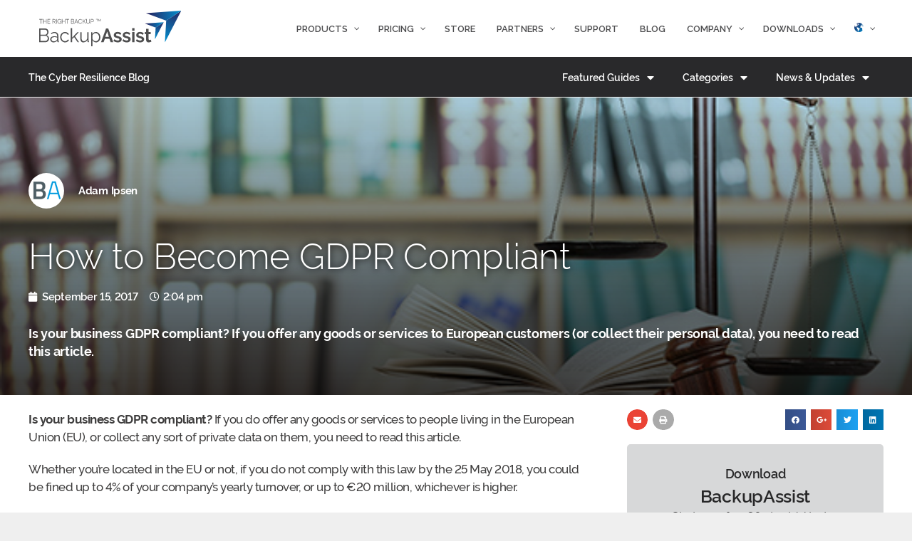

--- FILE ---
content_type: text/html; charset=UTF-8
request_url: https://www.backupassist.com/blog/how-backupassist-can-help-you-comply-with-gdpr
body_size: 31257
content:
<!DOCTYPE html>
<html lang="en-US">
<head>
	<meta charset="UTF-8">
	<link rel="profile" href="https://gmpg.org/xfn/11">
	<title>How BackupAssist Can Help You Comply With GDPR</title>

<!-- This site is optimized with the Yoast SEO plugin v12.9.1 - https://yoast.com/wordpress/plugins/seo/ -->
<meta name="description" content="Is your business GDPR compliant? If you offer any goods or services to European customers (or collect their personal data), you need to read this article."/>
<meta name="robots" content="max-snippet:-1, max-image-preview:large, max-video-preview:-1"/>
<link rel="canonical" href="https://www.backupassist.com/blog/how-backupassist-can-help-you-comply-with-gdpr" />
<meta property="og:locale" content="en_US" />
<meta property="og:type" content="article" />
<meta property="og:title" content="How BackupAssist Can Help You Comply With GDPR" />
<meta property="og:description" content="Is your business GDPR compliant? If you offer any goods or services to European customers (or collect their personal data), you need to read this article." />
<meta property="og:url" content="https://www.backupassist.com/blog/how-backupassist-can-help-you-comply-with-gdpr" />
<meta property="og:site_name" content="Cyber Resilience Blog" />
<meta property="article:tag" content="Compliance" />
<meta property="article:tag" content="encryption" />
<meta property="article:tag" content="EU" />
<meta property="article:tag" content="European Union" />
<meta property="article:tag" content="featured" />
<meta property="article:tag" content="GDPR" />
<meta property="article:tag" content="Regulations" />
<meta property="article:section" content="Support" />
<meta property="article:published_time" content="2017-09-15T04:04:20+00:00" />
<meta property="og:image" content="https://d1pxskmyx0hart.cloudfront.net/app/uploads/sites/3/2017/09/Law.jpg?x99680" />
<meta property="og:image:secure_url" content="https://d1pxskmyx0hart.cloudfront.net/app/uploads/sites/3/2017/09/Law.jpg?x99680" />
<meta property="og:image:width" content="560" />
<meta property="og:image:height" content="343" />
<meta name="twitter:card" content="summary_large_image" />
<meta name="twitter:description" content="Is your business GDPR compliant? If you offer any goods or services to European customers (or collect their personal data), you need to read this article." />
<meta name="twitter:title" content="How BackupAssist Can Help You Comply With GDPR" />
<meta name="twitter:image" content="https://d1pxskmyx0hart.cloudfront.net/app/uploads/sites/3/2017/09/Law.jpg?x99680" />
<script type='application/ld+json' class='yoast-schema-graph yoast-schema-graph--main'>{"@context":"https://schema.org","@graph":[{"@type":"WebSite","@id":"https://www.backupassist.com/blog/#website","url":"https://www.backupassist.com/blog/","name":"Cyber Resilience Blog","description":"Protect Your Cloud Data with BackupAssist","potentialAction":{"@type":"SearchAction","target":"https://www.backupassist.com/blog/?s={search_term_string}","query-input":"required name=search_term_string"}},{"@type":"ImageObject","@id":"https://www.backupassist.com/blog/how-backupassist-can-help-you-comply-with-gdpr#primaryimage","url":"https://d1pxskmyx0hart.cloudfront.net/app/uploads/sites/3/2017/09/Law.jpg?x99680","width":560,"height":343},{"@type":"WebPage","@id":"https://www.backupassist.com/blog/how-backupassist-can-help-you-comply-with-gdpr#webpage","url":"https://www.backupassist.com/blog/how-backupassist-can-help-you-comply-with-gdpr","inLanguage":"en-US","name":"How BackupAssist Can Help You Comply With GDPR","isPartOf":{"@id":"https://www.backupassist.com/blog/#website"},"primaryImageOfPage":{"@id":"https://www.backupassist.com/blog/how-backupassist-can-help-you-comply-with-gdpr#primaryimage"},"datePublished":"2017-09-15T04:04:20+00:00","dateModified":"2017-09-15T04:04:20+00:00","author":{"@id":"https://www.backupassist.com/blog/#/schema/person/7a3a759eceffd2e597d435c34ed3519d"},"description":"Is your business GDPR compliant? If you offer any goods or services to European customers (or collect their personal data), you need to read this article."},{"@type":["Person"],"@id":"https://www.backupassist.com/blog/#/schema/person/7a3a759eceffd2e597d435c34ed3519d","name":"Adam Ipsen","image":{"@type":"ImageObject","@id":"https://www.backupassist.com/blog/#authorlogo","url":"https://secure.gravatar.com/avatar/137d57aceb30e27f56746215141591e7?s=96&d=mm&r=g","caption":"Adam Ipsen"},"sameAs":[]}]}</script>
<!-- / Yoast SEO plugin. -->

<link rel='dns-prefetch' href='//www.backupassist.com' />
<link rel='dns-prefetch' href='//fonts.googleapis.com' />
<link rel='dns-prefetch' href='//s.w.org' />
<link href='https://fonts.gstatic.com' crossorigin rel='preconnect' />
<link rel="alternate" type="application/rss+xml" title="Cyber Resilience Blog &raquo; Feed" href="https://www.backupassist.com/blog/feed" />
<link rel="alternate" type="application/rss+xml" title="Cyber Resilience Blog &raquo; Comments Feed" href="https://www.backupassist.com/blog/comments/feed" />
<link rel="alternate" type="application/rss+xml" title="Cyber Resilience Blog &raquo; How to Become GDPR Compliant Comments Feed" href="https://www.backupassist.com/blog/how-backupassist-can-help-you-comply-with-gdpr/feed" />
		<script type="text/javascript">
			window._wpemojiSettings = {"baseUrl":"https:\/\/s.w.org\/images\/core\/emoji\/12.0.0-1\/72x72\/","ext":".png","svgUrl":"https:\/\/s.w.org\/images\/core\/emoji\/12.0.0-1\/svg\/","svgExt":".svg","source":{"concatemoji":"https:\/\/www.backupassist.com\/blog\/wp-includes\/js\/wp-emoji-release.min.js?ver=5.4"}};
			/*! This file is auto-generated */
			!function(e,a,t){var r,n,o,i,p=a.createElement("canvas"),s=p.getContext&&p.getContext("2d");function c(e,t){var a=String.fromCharCode;s.clearRect(0,0,p.width,p.height),s.fillText(a.apply(this,e),0,0);var r=p.toDataURL();return s.clearRect(0,0,p.width,p.height),s.fillText(a.apply(this,t),0,0),r===p.toDataURL()}function l(e){if(!s||!s.fillText)return!1;switch(s.textBaseline="top",s.font="600 32px Arial",e){case"flag":return!c([127987,65039,8205,9895,65039],[127987,65039,8203,9895,65039])&&(!c([55356,56826,55356,56819],[55356,56826,8203,55356,56819])&&!c([55356,57332,56128,56423,56128,56418,56128,56421,56128,56430,56128,56423,56128,56447],[55356,57332,8203,56128,56423,8203,56128,56418,8203,56128,56421,8203,56128,56430,8203,56128,56423,8203,56128,56447]));case"emoji":return!c([55357,56424,55356,57342,8205,55358,56605,8205,55357,56424,55356,57340],[55357,56424,55356,57342,8203,55358,56605,8203,55357,56424,55356,57340])}return!1}function d(e){var t=a.createElement("script");t.src=e,t.defer=t.type="text/javascript",a.getElementsByTagName("head")[0].appendChild(t)}for(i=Array("flag","emoji"),t.supports={everything:!0,everythingExceptFlag:!0},o=0;o<i.length;o++)t.supports[i[o]]=l(i[o]),t.supports.everything=t.supports.everything&&t.supports[i[o]],"flag"!==i[o]&&(t.supports.everythingExceptFlag=t.supports.everythingExceptFlag&&t.supports[i[o]]);t.supports.everythingExceptFlag=t.supports.everythingExceptFlag&&!t.supports.flag,t.DOMReady=!1,t.readyCallback=function(){t.DOMReady=!0},t.supports.everything||(n=function(){t.readyCallback()},a.addEventListener?(a.addEventListener("DOMContentLoaded",n,!1),e.addEventListener("load",n,!1)):(e.attachEvent("onload",n),a.attachEvent("onreadystatechange",function(){"complete"===a.readyState&&t.readyCallback()})),(r=t.source||{}).concatemoji?d(r.concatemoji):r.wpemoji&&r.twemoji&&(d(r.twemoji),d(r.wpemoji)))}(window,document,window._wpemojiSettings);
		</script>
		<style type="text/css">
img.wp-smiley,
img.emoji {
	display: inline !important;
	border: none !important;
	box-shadow: none !important;
	height: 1em !important;
	width: 1em !important;
	margin: 0 .07em !important;
	vertical-align: -0.1em !important;
	background: none !important;
	padding: 0 !important;
}
</style>
	<link rel='stylesheet' id='generate-fonts-css'  href='//fonts.googleapis.com/css?family=Raleway:100,100italic,200,200italic,300,300italic,regular,italic,500,500italic,600,600italic,700,700italic,800,800italic,900,900italic' type='text/css' media='all' />
<link rel='stylesheet' id='wp-block-library-css'  href='https://d1pxskmyx0hart.cloudfront.net/blog/wp-includes/css/dist/block-library/style.min.css?x99680' type='text/css' media='all' />
<link rel='stylesheet' id='generate-style-grid-css'  href='https://d1pxskmyx0hart.cloudfront.net/app/themes/generatepress/css/unsemantic-grid.min.css?x99680' type='text/css' media='all' />
<link rel='stylesheet' id='generate-style-css'  href='https://d1pxskmyx0hart.cloudfront.net/app/themes/generatepress/style.min.css?x99680' type='text/css' media='all' />
<style id='generate-style-inline-css' type='text/css'>
body{background-color:#efefef;color:#3a3a3a;}a, a:visited{color:#1e73be;}a:hover, a:focus, a:active{color:#4d4d4f;}body .grid-container{max-width:1100px;}.wp-block-group__inner-container{max-width:1100px;margin-left:auto;margin-right:auto;}body, button, input, select, textarea{font-family:-apple-system, system-ui, BlinkMacSystemFont, "Segoe UI", Helvetica, Arial, sans-serif, "Apple Color Emoji", "Segoe UI Emoji", "Segoe UI Symbol";}.entry-content > [class*="wp-block-"]:not(:last-child){margin-bottom:1.5em;}.main-navigation .main-nav ul ul li a{font-size:14px;}.widget-title{font-family:"Raleway", sans-serif;}@media (max-width:768px){.main-title{font-size:30px;}h1{font-size:30px;}h2{font-size:25px;}}.top-bar{background-color:#636363;color:#ffffff;}.top-bar a,.top-bar a:visited{color:#ffffff;}.top-bar a:hover{color:#303030;}.site-header{background-color:#ffffff;color:#3a3a3a;}.site-header a,.site-header a:visited{color:#3a3a3a;}.main-title a,.main-title a:hover,.main-title a:visited{color:#222222;}.site-description{color:#757575;}.main-navigation,.main-navigation ul ul{background-color:#222222;}.main-navigation .main-nav ul li a,.menu-toggle{color:#ffffff;}.main-navigation .main-nav ul li:hover > a,.main-navigation .main-nav ul li:focus > a, .main-navigation .main-nav ul li.sfHover > a{color:#ffffff;background-color:#3f3f3f;}button.menu-toggle:hover,button.menu-toggle:focus,.main-navigation .mobile-bar-items a,.main-navigation .mobile-bar-items a:hover,.main-navigation .mobile-bar-items a:focus{color:#ffffff;}.main-navigation .main-nav ul li[class*="current-menu-"] > a{color:#ffffff;background-color:#3f3f3f;}.main-navigation .main-nav ul li[class*="current-menu-"] > a:hover,.main-navigation .main-nav ul li[class*="current-menu-"].sfHover > a{color:#ffffff;background-color:#3f3f3f;}.navigation-search input[type="search"],.navigation-search input[type="search"]:active, .navigation-search input[type="search"]:focus, .main-navigation .main-nav ul li.search-item.active > a{color:#ffffff;background-color:#3f3f3f;}.main-navigation ul ul{background-color:#3f3f3f;}.main-navigation .main-nav ul ul li a{color:#ffffff;}.main-navigation .main-nav ul ul li:hover > a,.main-navigation .main-nav ul ul li:focus > a,.main-navigation .main-nav ul ul li.sfHover > a{color:#ffffff;background-color:#4f4f4f;}.main-navigation .main-nav ul ul li[class*="current-menu-"] > a{color:#ffffff;background-color:#4f4f4f;}.main-navigation .main-nav ul ul li[class*="current-menu-"] > a:hover,.main-navigation .main-nav ul ul li[class*="current-menu-"].sfHover > a{color:#ffffff;background-color:#4f4f4f;}.separate-containers .inside-article, .separate-containers .comments-area, .separate-containers .page-header, .one-container .container, .separate-containers .paging-navigation, .inside-page-header{background-color:#ffffff;}.entry-meta{color:#595959;}.entry-meta a,.entry-meta a:visited{color:#595959;}.entry-meta a:hover{color:#1e73be;}.sidebar .widget{background-color:#ffffff;}.sidebar .widget .widget-title{color:#000000;}.footer-widgets{background-color:#ffffff;}.footer-widgets .widget-title{color:#000000;}.site-info{color:#ffffff;background-color:#222222;}.site-info a,.site-info a:visited{color:#ffffff;}.site-info a:hover{color:#606060;}.footer-bar .widget_nav_menu .current-menu-item a{color:#606060;}input[type="text"],input[type="email"],input[type="url"],input[type="password"],input[type="search"],input[type="tel"],input[type="number"],textarea,select{color:#666666;background-color:#fafafa;border-color:#cccccc;}input[type="text"]:focus,input[type="email"]:focus,input[type="url"]:focus,input[type="password"]:focus,input[type="search"]:focus,input[type="tel"]:focus,input[type="number"]:focus,textarea:focus,select:focus{color:#666666;background-color:#ffffff;border-color:#bfbfbf;}button,html input[type="button"],input[type="reset"],input[type="submit"],a.button,a.button:visited,a.wp-block-button__link:not(.has-background){color:#ffffff;background-color:#666666;}button:hover,html input[type="button"]:hover,input[type="reset"]:hover,input[type="submit"]:hover,a.button:hover,button:focus,html input[type="button"]:focus,input[type="reset"]:focus,input[type="submit"]:focus,a.button:focus,a.wp-block-button__link:not(.has-background):active,a.wp-block-button__link:not(.has-background):focus,a.wp-block-button__link:not(.has-background):hover{color:#ffffff;background-color:#3f3f3f;}.generate-back-to-top,.generate-back-to-top:visited{background-color:rgba( 0,0,0,0.4 );color:#ffffff;}.generate-back-to-top:hover,.generate-back-to-top:focus{background-color:rgba( 0,0,0,0.6 );color:#ffffff;}.entry-content .alignwide, body:not(.no-sidebar) .entry-content .alignfull{margin-left:-40px;width:calc(100% + 80px);max-width:calc(100% + 80px);}.rtl .menu-item-has-children .dropdown-menu-toggle{padding-left:20px;}.rtl .main-navigation .main-nav ul li.menu-item-has-children > a{padding-right:20px;}@media (max-width:768px){.separate-containers .inside-article, .separate-containers .comments-area, .separate-containers .page-header, .separate-containers .paging-navigation, .one-container .site-content, .inside-page-header, .wp-block-group__inner-container{padding:30px;}.entry-content .alignwide, body:not(.no-sidebar) .entry-content .alignfull{margin-left:-30px;width:calc(100% + 60px);max-width:calc(100% + 60px);}}.one-container .sidebar .widget{padding:0px;}/* End cached CSS */@media (max-width:768px){.main-navigation .menu-toggle,.main-navigation .mobile-bar-items,.sidebar-nav-mobile:not(#sticky-placeholder){display:block;}.main-navigation ul,.gen-sidebar-nav{display:none;}[class*="nav-float-"] .site-header .inside-header > *{float:none;clear:both;}}@font-face {font-family: "GeneratePress";src:  url("https://www.backupassist.com/app/themes/generatepress/fonts/generatepress.eot");src:  url("https://www.backupassist.com/app/themes/generatepress/fonts/generatepress.eot#iefix") format("embedded-opentype"),  url("https://d1pxskmyx0hart.cloudfront.net/app/themes/generatepress/fonts/generatepress.woff2?x99680") format("woff2"),  url("https://d1pxskmyx0hart.cloudfront.net/app/themes/generatepress/fonts/generatepress.woff?x99680") format("woff"),  url("https://d1pxskmyx0hart.cloudfront.net/app/themes/generatepress/fonts/generatepress.ttf?x99680") format("truetype"),  url("https://www.backupassist.com/app/themes/generatepress/fonts/generatepress.svg#GeneratePress") format("svg");font-weight: normal;font-style: normal;}
.navigation-branding .main-title{font-weight:bold;text-transform:none;font-size:45px;}@media (max-width:768px){.navigation-branding .main-title{font-size:30px;}}
</style>
<link rel='stylesheet' id='generate-mobile-style-css'  href='https://d1pxskmyx0hart.cloudfront.net/app/themes/generatepress/css/mobile.min.css?x99680' type='text/css' media='all' />
<link rel='stylesheet' id='generate-child-css'  href='https://d1pxskmyx0hart.cloudfront.net/app/themes/backupassist/style.css?x99680' type='text/css' media='all' />
<link rel='stylesheet' id='pscrollbar-css'  href='https://d1pxskmyx0hart.cloudfront.net/app/plugins/quadmenu/assets/frontend/pscrollbar/perfect-scrollbar.min.css?x99680' type='text/css' media='all' />
<link rel='stylesheet' id='owlcarousel-css'  href='https://d1pxskmyx0hart.cloudfront.net/app/plugins/quadmenu/assets/frontend/owlcarousel/owl.carousel.min.css?x99680' type='text/css' media='all' />
<link rel='stylesheet' id='quadmenu-normalize-css'  href='https://d1pxskmyx0hart.cloudfront.net/app/plugins/quadmenu/assets/frontend/css/quadmenu-normalize.min.css?x99680' type='text/css' media='all' />
<link rel='stylesheet' id='quadmenu-widgets-css'  href='https://d1pxskmyx0hart.cloudfront.net/app/uploads/sites/3/backupassist/quadmenu-widgets.css?x99680' type='text/css' media='all' />
<link rel='stylesheet' id='quadmenu-css'  href='https://d1pxskmyx0hart.cloudfront.net/app/plugins/quadmenu/assets/frontend/css/quadmenu.min.css?x99680' type='text/css' media='all' />
<link rel='stylesheet' id='quadmenu-locations-css'  href='https://d1pxskmyx0hart.cloudfront.net/app/uploads/sites/3/backupassist/quadmenu-locations.css?x99680' type='text/css' media='all' />
<link rel='stylesheet' id='dashicons-css'  href='https://d1pxskmyx0hart.cloudfront.net/blog/wp-includes/css/dashicons.min.css?x99680' type='text/css' media='all' />
<link rel='stylesheet' id='elementor-icons-css'  href='https://d1pxskmyx0hart.cloudfront.net/app/plugins/elementor/assets/lib/eicons/css/elementor-icons.min.css?x99680' type='text/css' media='all' />
<link rel='stylesheet' id='elementor-animations-css'  href='https://d1pxskmyx0hart.cloudfront.net/app/plugins/elementor/assets/lib/animations/animations.min.css?x99680' type='text/css' media='all' />
<link rel='stylesheet' id='elementor-frontend-css'  href='https://d1pxskmyx0hart.cloudfront.net/app/plugins/elementor/assets/css/frontend.min.css?x99680' type='text/css' media='all' />
<style id='elementor-frontend-inline-css' type='text/css'>
.elementor-widget-heading .elementor-heading-title{color:#6ec1e4;font-family:"Rawline";font-weight:600;}.elementor-widget-image .widget-image-caption{color:#7a7a7a;font-family:"Rawline";font-weight:400;}.elementor-widget-text-editor{color:#7a7a7a;font-family:"Rawline";font-weight:400;}.elementor-widget-text-editor.elementor-drop-cap-view-stacked .elementor-drop-cap{background-color:#6ec1e4;}.elementor-widget-text-editor.elementor-drop-cap-view-framed .elementor-drop-cap, .elementor-widget-text-editor.elementor-drop-cap-view-default .elementor-drop-cap{color:#6ec1e4;border-color:#6ec1e4;}.elementor-widget-button .elementor-button{font-family:"Rawline";font-weight:500;background-color:#61ce70;}.elementor-widget-divider{--divider-border-color:#54595f;}.elementor-widget-divider .elementor-divider__text{color:#54595f;font-family:"Rawline";font-weight:400;}.elementor-widget-divider.elementor-view-stacked .elementor-icon{background-color:#54595f;}.elementor-widget-divider.elementor-view-framed .elementor-icon, .elementor-widget-divider.elementor-view-default .elementor-icon{color:#54595f;border-color:#54595f;}.elementor-widget-divider.elementor-view-framed .elementor-icon, .elementor-widget-divider.elementor-view-default .elementor-icon svg{fill:#54595f;}.elementor-widget-image-box .elementor-image-box-content .elementor-image-box-title{color:#6ec1e4;font-family:"Rawline";font-weight:600;}.elementor-widget-image-box .elementor-image-box-content .elementor-image-box-description{color:#7a7a7a;font-family:"Rawline";font-weight:400;}.elementor-widget-icon.elementor-view-stacked .elementor-icon{background-color:#6ec1e4;}.elementor-widget-icon.elementor-view-framed .elementor-icon, .elementor-widget-icon.elementor-view-default .elementor-icon{color:#6ec1e4;border-color:#6ec1e4;}.elementor-widget-icon.elementor-view-framed .elementor-icon, .elementor-widget-icon.elementor-view-default .elementor-icon svg{fill:#6ec1e4;}.elementor-widget-icon-box.elementor-view-stacked .elementor-icon{background-color:#6ec1e4;}.elementor-widget-icon-box.elementor-view-framed .elementor-icon, .elementor-widget-icon-box.elementor-view-default .elementor-icon{fill:#6ec1e4;color:#6ec1e4;border-color:#6ec1e4;}.elementor-widget-icon-box .elementor-icon-box-content .elementor-icon-box-title{color:#6ec1e4;font-family:"Rawline";font-weight:600;}.elementor-widget-icon-box .elementor-icon-box-content .elementor-icon-box-description{color:#7a7a7a;font-family:"Rawline";font-weight:400;}.elementor-widget-star-rating .elementor-star-rating__title{color:#7a7a7a;font-family:"Rawline";font-weight:400;}.elementor-widget-image-carousel .elementor-image-carousel-caption{font-family:"Rawline";font-weight:500;}.elementor-widget-image-gallery .gallery-item .gallery-caption{font-family:"Rawline";font-weight:500;}.elementor-widget-icon-list .elementor-icon-list-item:not(:last-child):after{border-color:#7a7a7a;}.elementor-widget-icon-list .elementor-icon-list-icon i{color:#6ec1e4;}.elementor-widget-icon-list .elementor-icon-list-icon svg{fill:#6ec1e4;}.elementor-widget-icon-list .elementor-icon-list-text{color:#54595f;}.elementor-widget-icon-list .elementor-icon-list-item{font-family:"Rawline";font-weight:400;}.elementor-widget-counter .elementor-counter-number-wrapper{color:#6ec1e4;font-family:"Rawline";font-weight:600;}.elementor-widget-counter .elementor-counter-title{color:#54595f;font-family:"Rawline";font-weight:400;}.elementor-widget-progress .elementor-progress-wrapper .elementor-progress-bar{background-color:#6ec1e4;}.elementor-widget-progress .elementor-title{color:#6ec1e4;font-family:"Rawline";font-weight:400;}.elementor-widget-testimonial .elementor-testimonial-content{color:#7a7a7a;font-family:"Rawline";font-weight:400;}.elementor-widget-testimonial .elementor-testimonial-name{color:#6ec1e4;font-family:"Rawline";font-weight:600;}.elementor-widget-testimonial .elementor-testimonial-job{color:#54595f;font-family:"Rawline";font-weight:400;}.elementor-widget-tabs .elementor-tab-title, .elementor-widget-tabs .elementor-tab-title a{color:#6ec1e4;}.elementor-widget-tabs .elementor-tab-title.elementor-active a{color:#61ce70;}.elementor-widget-tabs .elementor-tab-title{font-family:"Rawline";font-weight:600;}.elementor-widget-tabs .elementor-tab-content{color:#7a7a7a;font-family:"Rawline";font-weight:400;}.elementor-widget-accordion .elementor-accordion-icon, .elementor-widget-accordion .elementor-accordion-title{color:#6ec1e4;}.elementor-widget-accordion .elementor-active .elementor-accordion-icon, .elementor-widget-accordion .elementor-active .elementor-accordion-title{color:#61ce70;}.elementor-widget-accordion .elementor-accordion .elementor-accordion-title{font-family:"Rawline";font-weight:600;}.elementor-widget-accordion .elementor-accordion .elementor-tab-content{color:#7a7a7a;font-family:"Rawline";font-weight:400;}.elementor-widget-toggle .elementor-toggle-title, .elementor-widget-toggle .elementor-toggle-icon{color:#6ec1e4;}.elementor-widget-toggle .elementor-tab-title.elementor-active a, .elementor-widget-toggle .elementor-tab-title.elementor-active .elementor-toggle-icon{color:#61ce70;}.elementor-widget-toggle .elementor-toggle .elementor-toggle-title{font-family:"Rawline";font-weight:600;}.elementor-widget-toggle .elementor-toggle .elementor-tab-content{color:#7a7a7a;font-family:"Rawline";font-weight:400;}.elementor-widget-alert .elementor-alert-title{font-family:"Rawline";font-weight:600;}.elementor-widget-alert .elementor-alert-description{font-family:"Rawline";font-weight:400;}.elementor-widget-premium-charts .premium-chart-title{color:#54595f;font-family:"Rawline";font-weight:600;}.elementor-widget-pp-advanced-menu .pp-advanced-menu--main .pp-menu-item{color:#7a7a7a;}.elementor-widget-pp-advanced-menu .pp-advanced-menu--main .pp-menu-item:hover,
					.elementor-widget-pp-advanced-menu .pp-advanced-menu--main .pp-menu-item.pp-menu-item-active,
					.elementor-widget-pp-advanced-menu .pp-advanced-menu--main .pp-menu-item.highlighted,
					.elementor-widget-pp-advanced-menu .pp-advanced-menu--main .pp-menu-item:focus{color:#61ce70;}.elementor-widget-pp-advanced-menu .pp-advanced-menu--main:not(.pp--pointer-framed) .pp-menu-item:before,
					.elementor-widget-pp-advanced-menu .pp-advanced-menu--main:not(.pp--pointer-framed) .pp-menu-item:after{background-color:#61ce70;}.elementor-widget-pp-advanced-menu .pp--pointer-framed .pp-menu-item:before,
					.elementor-widget-pp-advanced-menu .pp--pointer-framed .pp-menu-item:after{border-color:#61ce70;}.elementor-widget-pp-advanced-menu .pp--pointer-brackets .pp-menu-item:before,
					.elementor-widget-pp-advanced-menu .pp--pointer-brackets .pp-menu-item:after{color:#61ce70;}.elementor-widget-pp-advanced-menu .pp-menu-toggle .pp-menu-toggle-label{font-family:"Rawline";font-weight:600;}.elementor-widget-pp-advanced-menu .pp-advanced-menu-main-wrapper .pp-advanced-menu--dropdown, 
				.elementor-widget-pp-advanced-menu .pp-advanced-menu--dropdown.pp-advanced-menu__container.pp-menu-open .sub-menu,
				.pp-advanced-menu--dropdown.pp-advanced-menu__container.pp-menu-{{ID}} .sub-menu{font-family:"Rawline";font-weight:500;}.elementor-widget-pp-advanced-tabs .pp-advanced-tabs-title .pp-advanced-tabs-title-text{font-family:"Rawline";font-weight:500;}.elementor-widget-pp-advanced-tabs .pp-advanced-tabs-content{font-family:"Rawline";font-weight:500;}.elementor-widget-pp-album .pp-album-cover-button{font-family:"Rawline";font-weight:500;}.elementor-widget-pp-album .pp-album-trigger-button{font-family:"Rawline";font-weight:500;}.elementor-widget-pp-business-hours .pp-business-hours .pp-business-day{font-family:"Rawline";font-weight:500;}.elementor-widget-pp-business-hours .pp-business-hours .pp-business-timing{font-family:"Rawline";font-weight:500;}.elementor-widget-pp-buttons .pp-button{font-family:"Rawline";font-weight:500;}.elementor-widget-pp-buttons .pp-button-icon-number{font-family:"Rawline";font-weight:500;}.pp-tooltip-{{ID}}{font-family:"Rawline";font-weight:400;}.elementor-widget-pp-countdown .pp-countdown-wrapper .pp-countdown-item .pp-countdown-digit{font-family:"Rawline";font-weight:400;}.elementor-widget-pp-countdown .pp-countdown-wrapper .pp-countdown-item .pp-countdown-label{font-family:"Rawline";font-weight:400;}.elementor-widget-pp-countdown .pp-countdown-wrapper .pp-countdown-expire-message{font-family:"Rawline";font-weight:400;}.elementor-widget-pp-coupons .pp-coupon-discount{font-family:"Rawline";font-weight:500;}.elementor-widget-pp-coupons .pp-coupon-code{font-family:"Rawline";font-weight:500;}.elementor-widget-pp-coupons .pp-coupon-title{font-family:"Rawline";font-weight:500;}.elementor-widget-pp-coupons .pp-coupon-description{font-family:"Rawline";font-weight:500;}.elementor-widget-pp-coupons .pp-coupon-button{font-family:"Rawline";font-weight:500;}.elementor-widget-pp-coupons .swiper-pagination-fraction{font-family:"Rawline";font-weight:500;}.elementor-widget-pp-divider .pp-divider-text{font-family:"Rawline";font-weight:500;}.elementor-widget-pp-flipbox .pp-flipbox-button{font-family:"Rawline";font-weight:500;}.elementor-widget-pp-fancy-heading .pp-heading-text{font-family:"Rawline";font-weight:600;color:#6ec1e4;}.elementor-widget-pp-dual-heading .pp-first-text{font-family:"Rawline";font-weight:500;}.elementor-widget-pp-dual-heading .pp-second-text{font-family:"Rawline";font-weight:500;}.elementor-widget-pp-image-gallery .pp-gallery-load-more{font-family:"Rawline";font-weight:500;}.elementor-widget-pp-google-maps .gm-style .pp-infowindow-title{font-family:"Rawline";font-weight:600;}.pp-tooltip.pp-tooltip-{{ID}}{font-family:"Rawline";font-weight:500;}.elementor-widget-pp-icon-list .pp-list-items:not(.pp-inline-items) li:not(:last-child){border-bottom-color:#7a7a7a;}.elementor-widget-pp-icon-list .pp-list-items.pp-inline-items li:not(:last-child){border-right-color:#7a7a7a;}.elementor-widget-pp-icon-list .pp-list-items .pp-icon-list-icon{color:#54595f;}.elementor-widget-pp-icon-list .pp-list-items .pp-icon-list-icon svg{fill:#54595f;}.elementor-widget-pp-icon-list .pp-list-items .pp-icon-wrapper:hover .pp-icon-list-icon{color:#54595f;}.elementor-widget-pp-icon-list .pp-list-items .pp-icon-wrapper:hover .pp-icon-list-icon svg{fill:#54595f;}.elementor-widget-pp-icon-list .pp-list-items .pp-icon-wrapper:hover{border-color:#54595f;}.elementor-widget-pp-icon-list .pp-icon-list-text{color:#54595f;font-family:"Rawline";font-weight:500;}.elementor-widget-pp-image-accordion .pp-image-accordion-button{font-family:"Rawline";font-weight:500;}.elementor-widget-pp-image-comparison .twentytwenty-before-label:before, .elementor-widget-pp-image-comparison .twentytwenty-after-label:before{font-family:"Rawline";font-weight:500;}.elementor-widget-pp-info-box .pp-info-box-icon{font-family:"Rawline";font-weight:500;}.elementor-widget-pp-info-box .pp-info-box-title{font-family:"Rawline";font-weight:500;}.elementor-widget-pp-info-box .pp-info-box-subtitle{font-family:"Rawline";font-weight:500;}.elementor-widget-pp-info-box .pp-info-box-description{font-family:"Rawline";font-weight:500;}.elementor-widget-pp-info-box .pp-info-box-button{font-family:"Rawline";font-weight:500;}.elementor-widget-pp-info-box-carousel .pp-info-box-icon{font-family:"Rawline";font-weight:500;}.elementor-widget-pp-info-box-carousel .pp-info-box-title{font-family:"Rawline";font-weight:500;}.elementor-widget-pp-info-box-carousel .pp-info-box-subtitle{font-family:"Rawline";font-weight:500;}.elementor-widget-pp-info-box-carousel .pp-info-box-description{font-family:"Rawline";font-weight:500;}.elementor-widget-pp-info-box-carousel .pp-info-box-button{font-family:"Rawline";font-weight:500;}.elementor-widget-pp-info-box-carousel .swiper-pagination-fraction{font-family:"Rawline";font-weight:500;}.elementor-widget-pp-info-list .pp-list-items .pp-info-list-icon{color:#54595f;}.elementor-widget-pp-info-list .pp-list-items .pp-info-list-icon svg{fill:#54595f;}.elementor-widget-pp-info-list .pp-list-items .pp-infolist-icon-wrapper:hover .pp-info-list-icon{color:#54595f;}.elementor-widget-pp-info-list .pp-list-items .pp-infolist-icon-wrapper:hover .pp-info-list-icon svg{fill:#54595f;}.elementor-widget-pp-info-list .pp-list-items .pp-infolist-icon-wrapper:hover{border-color:#54595f;}.elementor-widget-pp-info-list .pp-list-items .pp-info-list-number{font-family:"Rawline";font-weight:500;}.elementor-widget-pp-info-list .pp-info-list-title{color:#54595f;font-family:"Rawline";font-weight:500;}.elementor-widget-pp-info-list .pp-info-list-description{color:#54595f;font-family:"Rawline";font-weight:500;}.elementor-widget-pp-info-list .pp-info-list-button{font-family:"Rawline";font-weight:500;}.elementor-widget-pp-info-table .pp-info-table-title{font-family:"Rawline";font-weight:500;}.elementor-widget-pp-info-table .pp-info-table-subtitle{font-family:"Rawline";font-weight:500;}.elementor-widget-pp-info-table .pp-info-table-icon{font-family:"Rawline";font-weight:500;}.elementor-widget-pp-info-table .pp-info-table-description{font-family:"Rawline";font-weight:500;}.elementor-widget-pp-info-table .pp-info-table-button{font-family:"Rawline";font-weight:500;}.elementor-widget-pp-info-table .pp-info-table-sale-badge{font-family:"Rawline";font-weight:500;}.elementor-widget-pp-instafeed .pp-instagram-feed-title{font-family:"Rawline";font-weight:500;}.elementor-widget-pp-instafeed .swiper-pagination-fraction{font-family:"Rawline";font-weight:500;}.elementor-widget-pp-instafeed .pp-load-more-button{font-family:"Rawline";font-weight:500;}.elementor-widget-pa-link-effects a.pa-link{font-family:"Rawline";font-weight:500;}.elementor-widget-pp-logo-carousel .pp-logo-carousel-title{font-family:"Rawline";font-weight:500;}.elementor-widget-pp-logo-carousel .swiper-pagination-fraction{font-family:"Rawline";font-weight:500;}.elementor-widget-pp-logo-grid .pp-logo-grid-title{font-family:"Rawline";font-weight:500;}.pp-modal-popup-window-{{ID}} .pp-popup-header .pp-popup-title{font-family:"Rawline";font-weight:500;}.pp-modal-popup-window-{{ID}} .pp-popup-content{font-family:"Rawline";font-weight:500;}.elementor-widget-pp-modal-popup .pp-modal-popup-button{font-family:"Rawline";font-weight:500;}.pp-offcanvas-content-{{ID}} .pp-offcanvas-body a{font-family:"Rawline";font-weight:500;}.elementor-widget-pp-offcanvas-content .pp-offcanvas-toggle{font-family:"Rawline";font-weight:500;}.elementor-widget-pp-one-page-nav .pp-nav-dot-tooltip{font-family:"Rawline";font-weight:500;}.elementor-widget-pp-card-slider .pp-card-slider-button{font-family:"Rawline";font-weight:500;}.elementor-widget-pp-magazine-slider .pp-tiled-post-title{font-family:"Rawline";font-weight:500;}.elementor-widget-pp-magazine-slider .pp-tiled-post-featured .pp-tiled-post-title{font-family:"Rawline";font-weight:500;}.elementor-widget-pp-magazine-slider .pp-post-categories-style-2 span{background:#6ec1e4;}.elementor-widget-pp-magazine-slider .pp-post-categories{font-family:"Rawline";font-weight:500;}.elementor-widget-pp-magazine-slider .pp-tiled-post-featured .pp-post-categories{font-family:"Rawline";font-weight:500;}.elementor-widget-pp-magazine-slider .pp-tiled-posts-meta{font-family:"Rawline";font-weight:500;}.elementor-widget-pp-magazine-slider .pp-tiled-post-featured .pp-tiled-posts-meta{font-family:"Rawline";font-weight:500;}.elementor-widget-pp-magazine-slider .pp-tiled-post-excerpt{font-family:"Rawline";font-weight:500;}.elementor-widget-pp-magazine-slider .pp-tiled-post-featured .pp-tiled-post-excerpt{font-family:"Rawline";font-weight:500;}.elementor-widget-pp-tiled-posts .pp-tiled-post-title{font-family:"Rawline";font-weight:500;}.elementor-widget-pp-tiled-posts .pp-post-categories-style-2 span{background:#6ec1e4;}.elementor-widget-pp-tiled-posts .pp-post-categories{font-family:"Rawline";font-weight:500;}.elementor-widget-pp-tiled-posts .pp-tiled-posts-meta{font-family:"Rawline";font-weight:500;}.elementor-widget-pp-tiled-posts .pp-tiled-post-excerpt{font-family:"Rawline";font-weight:500;}.elementor-widget-pp-posts .pp-post-title, .elementor-widget-pp-posts .pp-post-title a{color:#54595f;}.elementor-widget-pp-posts .pp-post-title a:hover{color:#54595f;}.elementor-widget-pp-posts .pp-post-excerpt{color:#54595f;}.elementor-widget-pp-posts .pp-posts-button{font-family:"Rawline";font-weight:500;}.elementor-widget-pp-posts .pp-posts-pagination .page-numbers, .elementor-widget-pp-posts .pp-posts-pagination a{font-family:"Rawline";font-weight:400;}.elementor-widget-pp-timeline .pp-timeline-button{font-family:"Rawline";font-weight:500;}.elementor-widget-pp-price-menu .pp-restaurant-menu .pp-restaurant-menu-title{font-family:"Rawline";font-weight:500;}.elementor-widget-pp-price-menu .pp-restaurant-menu .pp-restaurant-menu-price-discount{font-family:"Rawline";font-weight:500;}.elementor-widget-pp-price-menu .pp-restaurant-menu .pp-restaurant-menu-price-original{font-family:"Rawline";font-weight:500;}.elementor-widget-pp-price-menu .pp-restaurant-menu-description{font-family:"Rawline";font-weight:500;}.elementor-widget-pp-pricing-table .pp-pricing-table-head{background-color:#7a7a7a;}.elementor-widget-pp-pricing-table .pp-pricing-table-title{font-family:"Rawline";font-weight:500;}.elementor-widget-pp-pricing-table .pp-pricing-table-subtitle{font-family:"Rawline";font-weight:500;}.elementor-widget-pp-pricing-table .pp-pricing-table-price{font-family:"Rawline";font-weight:500;}.elementor-widget-pp-pricing-table .pp-pricing-table-features{font-family:"Rawline";font-weight:500;}.elementor-widget-pp-pricing-table .pp-pricing-table-button{font-family:"Rawline";font-weight:500;}.elementor-widget-pp-pricing-table .pp-pricing-table-additional-info{font-family:"Rawline";font-weight:500;}.elementor-widget-pp-recipe .pp-recipe-description{font-family:"Rawline";font-weight:500;}.elementor-widget-pp-recipe .pp-recipe-meta{font-family:"Rawline";font-weight:500;}.elementor-widget-pp-recipe .pp-recipe-detail-title{font-family:"Rawline";font-weight:500;}.elementor-widget-pp-recipe .pp-recipe-detail-value{font-family:"Rawline";font-weight:500;}.elementor-widget-pp-recipe .pp-recipe-ingredients-heading{font-family:"Rawline";font-weight:500;}.elementor-widget-pp-recipe .pp-recipe-ingredients-list{font-family:"Rawline";font-weight:500;}.elementor-widget-pp-recipe .pp-recipe-instructions-heading{font-family:"Rawline";font-weight:500;}.elementor-widget-pp-recipe .pp-recipe-instructions-list{font-family:"Rawline";font-weight:500;}.elementor-widget-pp-recipe .pp-recipe-notes-heading{font-family:"Rawline";font-weight:500;}.elementor-widget-pp-recipe .pp-recipe-notes-content{font-family:"Rawline";font-weight:500;}.elementor-widget-pp-review-box .pp-review-box-description{font-family:"Rawline";font-weight:500;}.elementor-widget-pp-review-box .pp-review-feature .pp-review-feature-text{font-family:"Rawline";font-weight:500;}.elementor-widget-pp-review-box .pp-review-final-rating-title{font-family:"Rawline";font-weight:500;}.elementor-widget-pp-review-box .pp-review-final-rating{font-family:"Rawline";font-weight:500;}.elementor-widget-pp-review-box .pp-review-summary-title{font-family:"Rawline";font-weight:500;}.elementor-widget-pp-review-box .pp-review-summary-content{font-family:"Rawline";font-weight:500;}.elementor-widget-pp-team-member .pp-tm-title-divider{border-bottom-color:#6ec1e4;}.elementor-widget-pp-team-member .pp-tm-position{font-family:"Rawline";font-weight:500;}.elementor-widget-pp-team-member .pp-tm-position-divider{border-bottom-color:#6ec1e4;}.elementor-widget-pp-team-member .pp-tm-description{font-family:"Rawline";font-weight:500;}.elementor-widget-pp-team-member .pp-tm-description-divider{border-bottom-color:#6ec1e4;}.elementor-widget-pp-team-member-carousel .pp-tm-name{font-family:"Rawline";font-weight:500;}.elementor-widget-pp-team-member-carousel .pp-tm-title-divider{border-bottom-color:#6ec1e4;}.elementor-widget-pp-team-member-carousel .pp-tm-position{font-family:"Rawline";font-weight:500;}.elementor-widget-pp-team-member-carousel .pp-tm-position-divider{border-bottom-color:#6ec1e4;}.elementor-widget-pp-team-member-carousel .pp-tm-description{font-family:"Rawline";font-weight:500;}.elementor-widget-pp-team-member-carousel .pp-tm-description-divider{border-bottom-color:#6ec1e4;}.elementor-widget-pp-team-member-carousel .swiper-pagination-fraction{font-family:"Rawline";font-weight:500;}.elementor-widget-pp-toggle .pp-primary-toggle-label{font-family:"Rawline";font-weight:500;}.elementor-widget-pp-toggle .pp-secondary-toggle-label{font-family:"Rawline";font-weight:500;}.elementor-widget-pp-toggle .pp-toggle-content-wrap{font-family:"Rawline";font-weight:500;}.elementor-widget-pp-table .pp-table thead th.pp-table-cell{font-family:"Rawline";font-weight:500;}.elementor-widget-pp-table .pp-table tr .pp-table-cell{font-family:"Rawline";font-weight:500;}.elementor-widget-pp-table .pp-table tfoot td.pp-table-cell{font-family:"Rawline";font-weight:500;}.elementor-widget-theme-site-logo .widget-image-caption{color:#7a7a7a;font-family:"Rawline";font-weight:400;}.elementor-widget-theme-site-title .elementor-heading-title{color:#6ec1e4;font-family:"Rawline";font-weight:600;}.elementor-widget-theme-page-title .elementor-heading-title{color:#6ec1e4;font-family:"Rawline";font-weight:600;}.elementor-widget-theme-post-title .elementor-heading-title{color:#6ec1e4;font-family:"Rawline";font-weight:600;}.elementor-widget-theme-post-excerpt .elementor-widget-container{color:#7a7a7a;font-family:"Rawline";font-weight:400;}.elementor-widget-theme-post-content{color:#7a7a7a;font-family:"Rawline";font-weight:400;}.elementor-widget-theme-post-featured-image .widget-image-caption{color:#7a7a7a;font-family:"Rawline";font-weight:400;}.elementor-widget-theme-archive-title .elementor-heading-title{color:#6ec1e4;font-family:"Rawline";font-weight:600;}.elementor-widget-archive-posts .elementor-post__title, .elementor-widget-archive-posts .elementor-post__title a{color:#54595f;font-family:"Rawline";font-weight:600;}.elementor-widget-archive-posts .elementor-post__meta-data{font-family:"Rawline";font-weight:400;}.elementor-widget-archive-posts .elementor-post__excerpt p{font-family:"Rawline";font-weight:400;}.elementor-widget-archive-posts .elementor-post__read-more{color:#61ce70;font-family:"Rawline";font-weight:500;}.elementor-widget-archive-posts .elementor-post__card .elementor-post__badge{background-color:#61ce70;font-family:"Rawline";font-weight:500;}.elementor-widget-archive-posts .elementor-pagination{font-family:"Rawline";font-weight:400;}.elementor-widget-archive-posts .elementor-posts-nothing-found{color:#7a7a7a;font-family:"Rawline";font-weight:400;}.elementor-widget-posts .elementor-post__title, .elementor-widget-posts .elementor-post__title a{color:#54595f;font-family:"Rawline";font-weight:600;}.elementor-widget-posts .elementor-post__meta-data{font-family:"Rawline";font-weight:400;}.elementor-widget-posts .elementor-post__excerpt p{font-family:"Rawline";font-weight:400;}.elementor-widget-posts .elementor-post__read-more{color:#61ce70;font-family:"Rawline";font-weight:500;}.elementor-widget-posts .elementor-post__card .elementor-post__badge{background-color:#61ce70;font-family:"Rawline";font-weight:500;}.elementor-widget-posts .elementor-pagination{font-family:"Rawline";font-weight:400;}.elementor-widget-portfolio a .elementor-portfolio-item__overlay{background-color:#61ce70;}.elementor-widget-portfolio .elementor-portfolio-item__title{font-family:"Rawline";font-weight:600;}.elementor-widget-portfolio .elementor-portfolio__filter{color:#7a7a7a;font-family:"Rawline";font-weight:600;}.elementor-widget-portfolio .elementor-portfolio__filter.elementor-active{color:#6ec1e4;}.elementor-widget-gallery .elementor-gallery-item__title{font-family:"Rawline";font-weight:600;}.elementor-widget-gallery .elementor-gallery-item__description{font-family:"Rawline";font-weight:400;}.elementor-widget-gallery a.elementor-item{color:#6ec1e4;}.elementor-widget-gallery .elementor-gallery-title{font-family:"Rawline";font-weight:600;}.elementor-widget-gallery a.elementor-item:hover,
					.elementor-widget-gallery a.elementor-item.elementor-item-active,
					.elementor-widget-gallery a.elementor-item.highlighted,
					.elementor-widget-gallery a.elementor-item:focus{color:#54595f;}.elementor-widget-gallery .elementor-gallery__titles-container:not(.e--pointer-framed) .elementor-item:before,
					.elementor-widget-gallery .elementor-gallery__titles-container:not(.e--pointer-framed) .elementor-item:after{background-color:#61ce70;}.elementor-widget-gallery .e--pointer-framed .elementor-item:before,
					.elementor-widget-gallery .e--pointer-framed .elementor-item:after{border-color:#61ce70;}.elementor-widget-gallery a.elementor-item.elementor-item-active{color:#54595f;}.elementor-widget-gallery .elementor-gallery__titles-container:not(.e--pointer-framed) .elementor-item.elementor-item-active:before,
					.elementor-widget-gallery .elementor-gallery__titles-container:not(.e--pointer-framed) .elementor-item.elementor-item-active:after{background-color:#61ce70;}.elementor-widget-gallery .e--pointer-framed .elementor-item.elementor-item-active:before,
					.elementor-widget-gallery .e--pointer-framed .elementor-item.elementor-item-active:after{border-color:#61ce70;}.elementor-widget-form .elementor-field-group > label, .elementor-widget-form .elementor-field-subgroup label{color:#7a7a7a;}.elementor-widget-form .elementor-field-group > label{font-family:"Rawline";font-weight:400;}.elementor-widget-form .elementor-field-type-html{color:#7a7a7a;font-family:"Rawline";font-weight:400;}.elementor-widget-form .elementor-field-group .elementor-field{color:#7a7a7a;}.elementor-widget-form .elementor-field-group .elementor-field, .elementor-widget-form .elementor-field-subgroup label{font-family:"Rawline";font-weight:400;}.elementor-widget-form .elementor-button{background-color:#61ce70;font-family:"Rawline";font-weight:500;}.elementor-widget-form .elementor-message{font-family:"Rawline";font-weight:400;}.elementor-widget-login .elementor-field-group > a{color:#7a7a7a;}.elementor-widget-login .elementor-field-group > a:hover{color:#61ce70;}.elementor-widget-login .elementor-form-fields-wrapper label{color:#7a7a7a;font-family:"Rawline";font-weight:400;}.elementor-widget-login .elementor-field-group .elementor-field{color:#7a7a7a;}.elementor-widget-login .elementor-field-group .elementor-field, .elementor-widget-login .elementor-field-subgroup label{font-family:"Rawline";font-weight:400;}.elementor-widget-login .elementor-button{font-family:"Rawline";font-weight:500;background-color:#61ce70;}.elementor-widget-login .elementor-widget-container .elementor-login__logged-in-message{color:#7a7a7a;font-family:"Rawline";font-weight:400;}.elementor-widget-slides .elementor-slide-heading{font-family:"Rawline";font-weight:600;}.elementor-widget-slides .elementor-slide-description{font-family:"Rawline";font-weight:400;}.elementor-widget-slides .elementor-slide-button{font-family:"Rawline";font-weight:500;}.elementor-widget-nav-menu .elementor-nav-menu .elementor-item{font-family:"Rawline";font-weight:600;}.elementor-widget-nav-menu .elementor-nav-menu--main .elementor-item{color:#7a7a7a;}.elementor-widget-nav-menu .elementor-nav-menu--main .elementor-item:hover,
					.elementor-widget-nav-menu .elementor-nav-menu--main .elementor-item.elementor-item-active,
					.elementor-widget-nav-menu .elementor-nav-menu--main .elementor-item.highlighted,
					.elementor-widget-nav-menu .elementor-nav-menu--main .elementor-item:focus{color:#61ce70;}.elementor-widget-nav-menu .elementor-nav-menu--main:not(.e--pointer-framed) .elementor-item:before,
					.elementor-widget-nav-menu .elementor-nav-menu--main:not(.e--pointer-framed) .elementor-item:after{background-color:#61ce70;}.elementor-widget-nav-menu .e--pointer-framed .elementor-item:before,
					.elementor-widget-nav-menu .e--pointer-framed .elementor-item:after{border-color:#61ce70;}.elementor-widget-nav-menu .elementor-nav-menu--dropdown{font-family:"Rawline";font-weight:500;}.elementor-widget-animated-headline .elementor-headline-dynamic-wrapper path{stroke:#61ce70;}.elementor-widget-animated-headline .elementor-headline-plain-text{color:#54595f;}.elementor-widget-animated-headline .elementor-headline{font-family:"Rawline";font-weight:600;}.elementor-widget-animated-headline .elementor-headline-dynamic-text{color:#54595f;font-family:"Rawline";font-weight:600;}.elementor-widget-price-list .elementor-price-list-header{color:#6ec1e4;font-family:"Rawline";font-weight:600;}.elementor-widget-price-list .elementor-price-list-description{color:#7a7a7a;font-family:"Rawline";font-weight:400;}.elementor-widget-price-list .elementor-price-list-separator{border-bottom-color:#54595f;}.elementor-widget-price-table .elementor-price-table__header{background-color:#54595f;}.elementor-widget-price-table .elementor-price-table__heading{font-family:"Rawline";font-weight:600;}.elementor-widget-price-table .elementor-price-table__subheading{font-family:"Rawline";font-weight:400;}.elementor-widget-price-table .elementor-price-table__price{font-family:"Rawline";font-weight:600;}.elementor-widget-price-table .elementor-price-table__original-price{color:#54595f;font-family:"Rawline";font-weight:600;}.elementor-widget-price-table .elementor-price-table__period{color:#54595f;font-family:"Rawline";font-weight:400;}.elementor-widget-price-table .elementor-price-table__features-list{color:#7a7a7a;}.elementor-widget-price-table .elementor-price-table__features-list li{font-family:"Rawline";font-weight:400;}.elementor-widget-price-table .elementor-price-table__features-list li:before{border-top-color:#7a7a7a;}.elementor-widget-price-table .elementor-price-table__button{font-family:"Rawline";font-weight:500;background-color:#61ce70;}.elementor-widget-price-table .elementor-price-table__additional_info{color:#7a7a7a;font-family:"Rawline";font-weight:400;}.elementor-widget-price-table .elementor-price-table__ribbon-inner{background-color:#61ce70;font-family:"Rawline";font-weight:500;}.elementor-widget-flip-box .elementor-flip-box__front .elementor-flip-box__layer__title{font-family:"Rawline";font-weight:600;}.elementor-widget-flip-box .elementor-flip-box__front .elementor-flip-box__layer__description{font-family:"Rawline";font-weight:400;}.elementor-widget-flip-box .elementor-flip-box__back .elementor-flip-box__layer__title{font-family:"Rawline";font-weight:600;}.elementor-widget-flip-box .elementor-flip-box__back .elementor-flip-box__layer__description{font-family:"Rawline";font-weight:400;}.elementor-widget-flip-box .elementor-flip-box__button{font-family:"Rawline";font-weight:500;}.elementor-widget-call-to-action .elementor-cta__title{font-family:"Rawline";font-weight:600;}.elementor-widget-call-to-action .elementor-cta__description{font-family:"Rawline";font-weight:400;}.elementor-widget-call-to-action .elementor-cta__button{font-family:"Rawline";font-weight:500;}.elementor-widget-call-to-action .elementor-ribbon-inner{background-color:#61ce70;font-family:"Rawline";font-weight:500;}.elementor-widget-media-carousel .elementor-carousel-image-overlay{font-family:"Rawline";font-weight:500;}.elementor-widget-testimonial-carousel .elementor-testimonial__text{color:#7a7a7a;font-family:"Rawline";font-weight:400;}.elementor-widget-testimonial-carousel .elementor-testimonial__name{color:#7a7a7a;font-family:"Rawline";font-weight:600;}.elementor-widget-testimonial-carousel .elementor-testimonial__title{color:#6ec1e4;font-family:"Rawline";font-weight:400;}.elementor-widget-reviews .elementor-testimonial__header, .elementor-widget-reviews .elementor-testimonial__name{font-family:"Rawline";font-weight:600;}.elementor-widget-reviews .elementor-testimonial__text{font-family:"Rawline";font-weight:400;}.elementor-widget-table-of-contents{--header-color:#54595f;--item-text-color:#7a7a7a;--item-text-hover-color:#61ce70;--marker-color:#7a7a7a;}.elementor-widget-table-of-contents .elementor-toc__header, .elementor-widget-table-of-contents .elementor-toc__header-title{font-family:"Rawline";font-weight:600;}.elementor-widget-table-of-contents .elementor-toc__list-item{font-family:"Rawline";font-weight:400;}.elementor-widget-countdown .elementor-countdown-item{background-color:#6ec1e4;}.elementor-widget-countdown .elementor-countdown-digits{font-family:"Rawline";font-weight:400;}.elementor-widget-countdown .elementor-countdown-label{font-family:"Rawline";font-weight:400;}.elementor-widget-countdown .elementor-countdown-expire--message{color:#7a7a7a;font-family:"Rawline";font-weight:400;}.elementor-widget-search-form input[type="search"].elementor-search-form__input{font-family:"Rawline";font-weight:400;}.elementor-widget-search-form .elementor-search-form__input,
					.elementor-widget-search-form .elementor-search-form__icon,
					.elementor-widget-search-form .elementor-lightbox .dialog-lightbox-close-button,
					.elementor-widget-search-form .elementor-lightbox .dialog-lightbox-close-button:hover,
					.elementor-widget-search-form.elementor-search-form--skin-full_screen input[type="search"].elementor-search-form__input{color:#7a7a7a;}.elementor-widget-search-form .elementor-search-form__submit{font-family:"Rawline";font-weight:400;background-color:#54595f;}.elementor-widget-author-box .elementor-author-box__name{color:#54595f;font-family:"Rawline";font-weight:600;}.elementor-widget-author-box .elementor-author-box__bio{color:#7a7a7a;font-family:"Rawline";font-weight:400;}.elementor-widget-author-box .elementor-author-box__button{color:#54595f;border-color:#54595f;font-family:"Rawline";font-weight:500;}.elementor-widget-author-box .elementor-author-box__button:hover{border-color:#54595f;color:#54595f;}.elementor-widget-post-navigation span.post-navigation__prev--label{color:#7a7a7a;}.elementor-widget-post-navigation span.post-navigation__next--label{color:#7a7a7a;}.elementor-widget-post-navigation span.post-navigation__prev--label, .elementor-widget-post-navigation span.post-navigation__next--label{font-family:"Rawline";font-weight:400;}.elementor-widget-post-navigation span.post-navigation__prev--title, .elementor-widget-post-navigation span.post-navigation__next--title{color:#54595f;font-family:"Rawline";font-weight:400;}.elementor-widget-post-info .elementor-icon-list-item:not(:last-child):after{border-color:#7a7a7a;}.elementor-widget-post-info .elementor-icon-list-icon i{color:#6ec1e4;}.elementor-widget-post-info .elementor-icon-list-icon svg{fill:#6ec1e4;}.elementor-widget-post-info .elementor-icon-list-text, .elementor-widget-post-info .elementor-icon-list-text a{color:#54595f;}.elementor-widget-post-info .elementor-icon-list-item{font-family:"Rawline";font-weight:400;}.elementor-widget-sitemap .elementor-sitemap-title{color:#6ec1e4;font-family:"Rawline";font-weight:600;}.elementor-widget-sitemap .elementor-sitemap-item, .elementor-widget-sitemap span.elementor-sitemap-list, .elementor-widget-sitemap .elementor-sitemap-item a{color:#7a7a7a;font-family:"Rawline";font-weight:400;}.elementor-widget-sitemap .elementor-sitemap-item{color:#7a7a7a;}.elementor-widget-breadcrumbs{font-family:"Rawline";font-weight:400;}.elementor-widget-blockquote .elementor-blockquote__content{color:#7a7a7a;}.elementor-widget-blockquote .elementor-blockquote__author{color:#54595f;}/* Start Custom Fonts CSS */@font-face {
	font-family: 'Rawline';
	font-style: normal;
	font-weight: normal;
	font-display: swap;
	src: url('https://www.backupassist.com/app/uploads/2019/09/rawline-400.eot');
	src: url('https://www.backupassist.com/app/uploads/2019/09/rawline-400.eot?#iefix') format('embedded-opentype'),
		url('https://www.backupassist.com/app/uploads/2019/09/rawline-400.woff2') format('woff2'),
		url('https://www.backupassist.com/app/uploads/2019/09/rawline-400.woff') format('woff'),
		url('https://www.backupassist.com/app/uploads/2019/09/rawline-400-4.ttf') format('truetype'),
		url('https://www.backupassist.com/app/uploads/2019/09/rawline-400.svg#Rawline') format('svg');
}
@font-face {
	font-family: 'Rawline';
	font-style: italic;
	font-weight: normal;
	font-display: swap;
	src: url('https://www.backupassist.com/app/uploads/2019/09/rawline-400i.eot');
	src: url('https://www.backupassist.com/app/uploads/2019/09/rawline-400i.eot?#iefix') format('embedded-opentype'),
		url('https://www.backupassist.com/app/uploads/2019/09/rawline-400i.woff2') format('woff2'),
		url('https://www.backupassist.com/app/uploads/2019/09/rawline-400i.woff') format('woff'),
		url('https://www.backupassist.com/app/uploads/2019/09/rawline-400i-4.ttf') format('truetype'),
		url('https://www.backupassist.com/app/uploads/2019/09/rawline-400i.svg#Rawline') format('svg');
}
@font-face {
	font-family: 'Rawline';
	font-style: normal;
	font-weight: bold;
	font-display: swap;
	src: url('https://www.backupassist.com/app/uploads/2019/09/rawline-700.eot');
	src: url('https://www.backupassist.com/app/uploads/2019/09/rawline-700.eot?#iefix') format('embedded-opentype'),
		url('https://www.backupassist.com/app/uploads/2019/09/rawline-700.woff2') format('woff2'),
		url('https://www.backupassist.com/app/uploads/2019/09/rawline-700i.woff') format('woff'),
		url('https://www.backupassist.com/app/uploads/2019/09/rawline-700-2.ttf') format('truetype'),
		url('https://www.backupassist.com/app/uploads/2019/09/rawline-700.svg#Rawline') format('svg');
}
@font-face {
	font-family: 'Rawline';
	font-style: normal;
	font-weight: 200;
	font-display: swap;
	src: url('https://www.backupassist.com/app/uploads/2019/09/rawline-200.eot');
	src: url('https://www.backupassist.com/app/uploads/2019/09/rawline-200.eot?#iefix') format('embedded-opentype'),
		url('https://www.backupassist.com/app/uploads/2019/09/rawline-200.woff2') format('woff2'),
		url('https://www.backupassist.com/app/uploads/2019/09/rawline-200.woff') format('woff'),
		url('https://www.backupassist.com/app/uploads/2019/09/rawline-200-4.ttf') format('truetype'),
		url('https://www.backupassist.com/app/uploads/2019/09/rawline-200.svg#Rawline') format('svg');
}
@font-face {
	font-family: 'Rawline';
	font-style: normal;
	font-weight: 100;
	font-display: swap;
	src: url('https://www.backupassist.com/app/uploads/2019/09/rawline-100.eot');
	src: url('https://www.backupassist.com/app/uploads/2019/09/rawline-100.eot?#iefix') format('embedded-opentype'),
		url('https://www.backupassist.com/app/uploads/2019/09/rawline-100.woff2') format('woff2'),
		url('https://www.backupassist.com/app/uploads/2019/09/rawline-100.woff') format('woff'),
		url('https://www.backupassist.com/app/uploads/2019/09/rawline-100-4.ttf') format('truetype'),
		url('https://www.backupassist.com/app/uploads/2019/09/rawline-100.svg#Rawline') format('svg');
}
@font-face {
	font-family: 'Rawline';
	font-style: normal;
	font-weight: 300;
	font-display: swap;
	src: url('https://www.backupassist.com/app/uploads/2019/09/rawline-300.eot');
	src: url('https://www.backupassist.com/app/uploads/2019/09/rawline-300.eot?#iefix') format('embedded-opentype'),
		url('https://www.backupassist.com/app/uploads/2019/09/rawline-300.woff2') format('woff2'),
		url('https://www.backupassist.com/app/uploads/2019/09/rawline-300.woff') format('woff'),
		url('https://www.backupassist.com/app/uploads/2019/09/rawline-300-4.ttf') format('truetype'),
		url('https://www.backupassist.com/app/uploads/2019/09/rawline-300.svg#Rawline') format('svg');
}
@font-face {
	font-family: 'Rawline';
	font-style: normal;
	font-weight: 500;
	font-display: swap;
	src: url('https://www.backupassist.com/app/uploads/2019/09/rawline-500.eot');
	src: url('https://www.backupassist.com/app/uploads/2019/09/rawline-500.eot?#iefix') format('embedded-opentype'),
		url('https://www.backupassist.com/app/uploads/2019/09/rawline-500.woff2') format('woff2'),
		url('https://www.backupassist.com/app/uploads/2019/09/rawline-500.woff') format('woff'),
		url('https://www.backupassist.com/app/uploads/2019/09/rawline-500-2.ttf') format('truetype'),
		url('https://www.backupassist.com/app/uploads/2019/09/rawline-500.svg#Rawline') format('svg');
}
@font-face {
	font-family: 'Rawline';
	font-style: normal;
	font-weight: 600;
	font-display: swap;
	src: url('https://www.backupassist.com/app/uploads/2019/09/rawline-600.eot');
	src: url('https://www.backupassist.com/app/uploads/2019/09/rawline-600.eot?#iefix') format('embedded-opentype'),
		url('https://www.backupassist.com/app/uploads/2019/09/rawline-600.woff2') format('woff2'),
		url('https://www.backupassist.com/app/uploads/2019/09/rawline-600.woff') format('woff'),
		url('https://www.backupassist.com/app/uploads/2019/09/rawline-600-2.ttf') format('truetype'),
		url('https://www.backupassist.com/app/uploads/2019/09/rawline-600.svg#Rawline') format('svg');
}
/* End Custom Fonts CSS */
.elementor-118 .elementor-element.elementor-element-fe1c1b4 > .elementor-container{max-width:1200px;}.elementor-118 .elementor-element.elementor-element-fe1c1b4:not(.elementor-motion-effects-element-type-background), .elementor-118 .elementor-element.elementor-element-fe1c1b4 > .elementor-motion-effects-container > .elementor-motion-effects-layer{background-color:#FFFFFF;}.elementor-118 .elementor-element.elementor-element-fe1c1b4{transition:background 0.3s, border 0.3s, border-radius 0.3s, box-shadow 0.3s;margin-top:0px;margin-bottom:0px;padding:0px 0px 0px 0px;z-index:3;}.elementor-118 .elementor-element.elementor-element-fe1c1b4 > .elementor-background-overlay{transition:background 0.3s, border-radius 0.3s, opacity 0.3s;}.elementor-118 .elementor-element.elementor-element-7bbbdfa:not(.elementor-motion-effects-element-type-background) > .elementor-column-wrap, .elementor-118 .elementor-element.elementor-element-7bbbdfa > .elementor-column-wrap > .elementor-motion-effects-container > .elementor-motion-effects-layer{background-color:#FFFFFF;}.elementor-118 .elementor-element.elementor-element-7bbbdfa > .elementor-element-populated{transition:background 0.3s, border 0.3s, border-radius 0.3s, box-shadow 0.3s;padding:0px 0px 0px 0px;}.elementor-118 .elementor-element.elementor-element-7bbbdfa > .elementor-element-populated > .elementor-background-overlay{transition:background 0.3s, border-radius 0.3s, opacity 0.3s;}.elementor-118 .elementor-element.elementor-element-62db0fc > .elementor-widget-container{margin:0px 0px 0px 0px;padding:10px 0px 10px 0px;background-color:#FFFFFF;}.elementor-118 .elementor-element.elementor-element-f0b84bc > .elementor-container{max-width:1200px;}.elementor-118 .elementor-element.elementor-element-f0b84bc:not(.elementor-motion-effects-element-type-background), .elementor-118 .elementor-element.elementor-element-f0b84bc > .elementor-motion-effects-container > .elementor-motion-effects-layer{background-color:#FFFFFF;}.elementor-118 .elementor-element.elementor-element-f0b84bc{transition:background 0.3s, border 0.3s, border-radius 0.3s, box-shadow 0.3s;margin-top:0px;margin-bottom:0px;padding:0px 0px 0px 0px;z-index:3;}.elementor-118 .elementor-element.elementor-element-f0b84bc > .elementor-background-overlay{transition:background 0.3s, border-radius 0.3s, opacity 0.3s;}.elementor-118 .elementor-element.elementor-element-a17d7f4 > .elementor-element-populated{transition:background 0.3s, border 0.3s, border-radius 0.3s, box-shadow 0.3s;padding:0px 0px 0px 0px;}.elementor-118 .elementor-element.elementor-element-a17d7f4 > .elementor-element-populated > .elementor-background-overlay{transition:background 0.3s, border-radius 0.3s, opacity 0.3s;}.elementor-118 .elementor-element.elementor-element-d4a9c70 > .elementor-widget-container{margin:0px 0px 0px 0px;padding:10px 0px 10px 0px;background-color:#FFFFFF;}.elementor-118 .elementor-element.elementor-element-cb741f7 > .elementor-container{max-width:1200px;}.elementor-118 .elementor-element.elementor-element-cb741f7 > .elementor-container > .elementor-row > .elementor-column > .elementor-column-wrap > .elementor-widget-wrap{align-content:center;align-items:center;}.elementor-118 .elementor-element.elementor-element-cb741f7:not(.elementor-motion-effects-element-type-background), .elementor-118 .elementor-element.elementor-element-cb741f7 > .elementor-motion-effects-container > .elementor-motion-effects-layer{background-color:#29292b;}.elementor-118 .elementor-element.elementor-element-cb741f7{transition:background 0.3s, border 0.3s, border-radius 0.3s, box-shadow 0.3s;margin-top:0px;margin-bottom:0px;padding:5px 0px 5px 0px;}.elementor-118 .elementor-element.elementor-element-cb741f7 > .elementor-background-overlay{transition:background 0.3s, border-radius 0.3s, opacity 0.3s;}.elementor-bc-flex-widget .elementor-118 .elementor-element.elementor-element-97f6e3c.elementor-column .elementor-column-wrap{align-items:center;}.elementor-118 .elementor-element.elementor-element-97f6e3c.elementor-column.elementor-element[data-element_type="column"] > .elementor-column-wrap.elementor-element-populated > .elementor-widget-wrap{align-content:center;align-items:center;}.elementor-118 .elementor-element.elementor-element-97f6e3c > .elementor-element-populated{padding:0px 0px 0px 0px;}.elementor-118 .elementor-element.elementor-element-6b8edb9 .elementor-heading-title{color:#ffffff;font-size:14px;}.elementor-118 .elementor-element.elementor-element-97ac050 > .elementor-element-populated{margin:0px 0px 0px 0px;padding:0px 0px 0px 0px;}.elementor-118 .elementor-element.elementor-element-ffc0fac .elementor-menu-toggle{margin-left:auto;}.elementor-118 .elementor-element.elementor-element-ffc0fac .elementor-nav-menu .elementor-item{font-size:14px;}.elementor-118 .elementor-element.elementor-element-ffc0fac .elementor-nav-menu--main .elementor-item{color:#ffffff;}.elementor-118 .elementor-element.elementor-element-ffc0fac .elementor-nav-menu--main .elementor-item:hover,
					.elementor-118 .elementor-element.elementor-element-ffc0fac .elementor-nav-menu--main .elementor-item.elementor-item-active,
					.elementor-118 .elementor-element.elementor-element-ffc0fac .elementor-nav-menu--main .elementor-item.highlighted,
					.elementor-118 .elementor-element.elementor-element-ffc0fac .elementor-nav-menu--main .elementor-item:focus{color:#008ece;}.elementor-118 .elementor-element.elementor-element-ffc0fac > .elementor-widget-container{margin:0px 0px 0px 0px;padding:0px 0px 0px 0px;}.elementor-118 .elementor-element.elementor-element-1dd1279{z-index:0;}.elementor-118 .elementor-element.elementor-element-ab973a9 > .elementor-element-populated{margin:0px 0px 0px 0px;padding:0px 0px 0px 0px;}@media(max-width:1024px) and (min-width:768px){.elementor-118 .elementor-element.elementor-element-7bbbdfa{width:100%;}.elementor-118 .elementor-element.elementor-element-a17d7f4{width:100%;}.elementor-118 .elementor-element.elementor-element-97f6e3c{width:100%;}}@media(max-width:1024px){.elementor-118 .elementor-element.elementor-element-7bbbdfa > .elementor-column-wrap > .elementor-widget-wrap > .elementor-widget:not(.elementor-widget__width-auto):not(.elementor-widget__width-initial):not(:last-child):not(.elementor-absolute){margin-bottom:0px;}.elementor-118 .elementor-element.elementor-element-a17d7f4 > .elementor-column-wrap > .elementor-widget-wrap > .elementor-widget:not(.elementor-widget__width-auto):not(.elementor-widget__width-initial):not(:last-child):not(.elementor-absolute){margin-bottom:0px;}}@media(max-width:767px){.elementor-118 .elementor-element.elementor-element-6b8edb9 .elementor-heading-title{font-size:13px;line-height:1.2em;letter-spacing:-0.3px;}}/* Start custom CSS for heading, class: .elementor-element-6b8edb9 */a.title-link:hover{color:#008ECE;}/* End custom CSS */
.elementor-16086 .elementor-element.elementor-element-617197e5:not(.elementor-motion-effects-element-type-background), .elementor-16086 .elementor-element.elementor-element-617197e5 > .elementor-motion-effects-container > .elementor-motion-effects-layer{background-color:#e2e2e2;background-image:url("https://d1pxskmyx0hart.cloudfront.net/app/uploads/sites/3/2020/06/map-01-01.png?x99680");background-position:center center;background-repeat:no-repeat;background-size:contain;}.elementor-16086 .elementor-element.elementor-element-617197e5 > .elementor-background-overlay{background-color:rgba(255,255,255,0.33);opacity:0.5;transition:background 0.3s, border-radius 0.3s, opacity 0.3s;}.elementor-16086 .elementor-element.elementor-element-617197e5{transition:background 0.3s, border 0.3s, border-radius 0.3s, box-shadow 0.3s;margin-top:0px;margin-bottom:0px;padding:150px 0px 150px 0px;}.elementor-16086 .elementor-element.elementor-element-10f2c3d8 > .elementor-element-populated{padding:0px 0px 0px 0px;}.elementor-16086 .elementor-element.elementor-element-2ba70567{text-align:center;}.elementor-16086 .elementor-element.elementor-element-2ba70567 .elementor-heading-title{color:#008ece;font-size:20px;font-weight:700;text-transform:uppercase;line-height:1.2em;letter-spacing:-0.3px;}.elementor-16086 .elementor-element.elementor-element-4055037 .elementor-headline{text-align:center;font-size:45px;font-weight:200;line-height:1.2em;letter-spacing:0px;}.elementor-16086 .elementor-element.elementor-element-4055037 .elementor-headline-dynamic-wrapper path{stroke:#008ece;}.elementor-16086 .elementor-element.elementor-element-4055037 .elementor-headline-plain-text{color:#54595F;}.elementor-16086 .elementor-element.elementor-element-4055037 .elementor-headline-dynamic-text{color:#54595F;}.elementor-16086 .elementor-element.elementor-element-5787ea03 > .elementor-container{max-width:1200px;}.elementor-16086 .elementor-element.elementor-element-5787ea03:not(.elementor-motion-effects-element-type-background), .elementor-16086 .elementor-element.elementor-element-5787ea03 > .elementor-motion-effects-container > .elementor-motion-effects-layer{background-color:#008ece;}.elementor-16086 .elementor-element.elementor-element-5787ea03{transition:background 0.3s, border 0.3s, border-radius 0.3s, box-shadow 0.3s;padding:30px 0px 30px 0px;}.elementor-16086 .elementor-element.elementor-element-5787ea03 > .elementor-background-overlay{transition:background 0.3s, border-radius 0.3s, opacity 0.3s;}.elementor-bc-flex-widget .elementor-16086 .elementor-element.elementor-element-3f10f875.elementor-column .elementor-column-wrap{align-items:center;}.elementor-16086 .elementor-element.elementor-element-3f10f875.elementor-column.elementor-element[data-element_type="column"] > .elementor-column-wrap.elementor-element-populated > .elementor-widget-wrap{align-content:center;align-items:center;}.elementor-16086 .elementor-element.elementor-element-3f10f875 > .elementor-element-populated{padding:0px 0px 0px 0px;}.elementor-16086 .elementor-element.elementor-element-4e9ef24e .elementor-heading-title{color:#ffffff;font-size:35px;font-weight:300;text-transform:uppercase;line-height:1.3em;letter-spacing:-0.3px;}.elementor-16086 .elementor-element.elementor-element-329cec49 > .elementor-container{max-width:1200px;}.elementor-16086 .elementor-element.elementor-element-329cec49:not(.elementor-motion-effects-element-type-background), .elementor-16086 .elementor-element.elementor-element-329cec49 > .elementor-motion-effects-container > .elementor-motion-effects-layer{background-color:#29292B;}.elementor-16086 .elementor-element.elementor-element-329cec49{transition:background 0.3s, border 0.3s, border-radius 0.3s, box-shadow 0.3s;padding:50px 0px 10px 0px;}.elementor-16086 .elementor-element.elementor-element-329cec49 > .elementor-background-overlay{transition:background 0.3s, border-radius 0.3s, opacity 0.3s;}.elementor-16086 .elementor-element.elementor-element-435ed794 > .elementor-element-populated{padding:0px 0px 0px 0px;}.elementor-16086 .elementor-element.elementor-element-1acd84ee{text-align:left;}.elementor-16086 .elementor-element.elementor-element-1acd84ee .elementor-heading-title{color:#3988c8;font-size:15px;font-weight:800;}.elementor-16086 .elementor-element.elementor-element-1acd84ee > .elementor-widget-container{padding:0px 0px 10px 0px;}.elementor-16086 .elementor-element.elementor-element-110dcaac .elementor-icon-list-items:not(.elementor-inline-items) .elementor-icon-list-item:not(:last-child){padding-bottom:calc(3px/2);}.elementor-16086 .elementor-element.elementor-element-110dcaac .elementor-icon-list-items:not(.elementor-inline-items) .elementor-icon-list-item:not(:first-child){margin-top:calc(3px/2);}.elementor-16086 .elementor-element.elementor-element-110dcaac .elementor-icon-list-items.elementor-inline-items .elementor-icon-list-item{margin-right:calc(3px/2);margin-left:calc(3px/2);}.elementor-16086 .elementor-element.elementor-element-110dcaac .elementor-icon-list-items.elementor-inline-items{margin-right:calc(-3px/2);margin-left:calc(-3px/2);}body.rtl .elementor-16086 .elementor-element.elementor-element-110dcaac .elementor-icon-list-items.elementor-inline-items .elementor-icon-list-item:after{left:calc(-3px/2);}body:not(.rtl) .elementor-16086 .elementor-element.elementor-element-110dcaac .elementor-icon-list-items.elementor-inline-items .elementor-icon-list-item:after{right:calc(-3px/2);}.elementor-16086 .elementor-element.elementor-element-110dcaac .elementor-icon-list-icon i{font-size:14px;}.elementor-16086 .elementor-element.elementor-element-110dcaac .elementor-icon-list-icon svg{width:14px;}.elementor-16086 .elementor-element.elementor-element-110dcaac .elementor-icon-list-text{color:#FFFFFF;}.elementor-16086 .elementor-element.elementor-element-110dcaac .elementor-icon-list-item{font-size:13px;}.elementor-16086 .elementor-element.elementor-element-110dcaac > .elementor-widget-container{margin:-10px 0px 0px 0px;}.elementor-16086 .elementor-element.elementor-element-4a35c62b{text-align:left;}.elementor-16086 .elementor-element.elementor-element-4a35c62b .elementor-heading-title{color:#3988c8;font-size:15px;font-weight:800;}.elementor-16086 .elementor-element.elementor-element-4a35c62b > .elementor-widget-container{padding:0px 0px 0px 0px;}.elementor-16086 .elementor-element.elementor-element-3655f3cb > .elementor-element-populated{padding:0px 0px 0px 0px;}.elementor-16086 .elementor-element.elementor-element-42890215{text-align:left;}.elementor-16086 .elementor-element.elementor-element-42890215 .elementor-heading-title{color:#3988c8;font-size:15px;font-weight:800;}.elementor-16086 .elementor-element.elementor-element-42890215 > .elementor-widget-container{padding:0px 0px 0px 0px;}.elementor-16086 .elementor-element.elementor-element-565afd4d .elementor-icon-list-items:not(.elementor-inline-items) .elementor-icon-list-item:not(:last-child){padding-bottom:calc(3px/2);}.elementor-16086 .elementor-element.elementor-element-565afd4d .elementor-icon-list-items:not(.elementor-inline-items) .elementor-icon-list-item:not(:first-child){margin-top:calc(3px/2);}.elementor-16086 .elementor-element.elementor-element-565afd4d .elementor-icon-list-items.elementor-inline-items .elementor-icon-list-item{margin-right:calc(3px/2);margin-left:calc(3px/2);}.elementor-16086 .elementor-element.elementor-element-565afd4d .elementor-icon-list-items.elementor-inline-items{margin-right:calc(-3px/2);margin-left:calc(-3px/2);}body.rtl .elementor-16086 .elementor-element.elementor-element-565afd4d .elementor-icon-list-items.elementor-inline-items .elementor-icon-list-item:after{left:calc(-3px/2);}body:not(.rtl) .elementor-16086 .elementor-element.elementor-element-565afd4d .elementor-icon-list-items.elementor-inline-items .elementor-icon-list-item:after{right:calc(-3px/2);}.elementor-16086 .elementor-element.elementor-element-565afd4d .elementor-icon-list-icon i{font-size:14px;}.elementor-16086 .elementor-element.elementor-element-565afd4d .elementor-icon-list-icon svg{width:14px;}.elementor-16086 .elementor-element.elementor-element-565afd4d .elementor-icon-list-text{color:#FFFFFF;}.elementor-16086 .elementor-element.elementor-element-565afd4d .elementor-icon-list-item{font-size:13px;}.elementor-16086 .elementor-element.elementor-element-565afd4d > .elementor-widget-container{margin:-10px 0px 0px 0px;}.elementor-16086 .elementor-element.elementor-element-244a2bb7{text-align:left;}.elementor-16086 .elementor-element.elementor-element-244a2bb7 .elementor-heading-title{color:#3988c8;font-size:15px;font-weight:800;}.elementor-16086 .elementor-element.elementor-element-244a2bb7 > .elementor-widget-container{margin:0px 0px -5px 0px;padding:0px 0px 0px 0px;}.elementor-16086 .elementor-element.elementor-element-b8bad88{text-align:left;}.elementor-16086 .elementor-element.elementor-element-b8bad88 .elementor-heading-title{color:#3988c8;font-size:15px;font-weight:800;}.elementor-16086 .elementor-element.elementor-element-b8bad88 > .elementor-widget-container{margin:-5px 0px 0px 0px;padding:0px 0px 0px 0px;}.elementor-16086 .elementor-element.elementor-element-7ac0562b > .elementor-element-populated{padding:0px 0px 0px 0px;}.elementor-16086 .elementor-element.elementor-element-42d69cda{text-align:left;}.elementor-16086 .elementor-element.elementor-element-42d69cda .elementor-heading-title{color:#3988c8;font-size:15px;font-weight:800;}.elementor-16086 .elementor-element.elementor-element-42d69cda > .elementor-widget-container{padding:0px 0px 0px 0px;}.elementor-16086 .elementor-element.elementor-element-23478d7e .elementor-icon-list-items:not(.elementor-inline-items) .elementor-icon-list-item:not(:last-child){padding-bottom:calc(3px/2);}.elementor-16086 .elementor-element.elementor-element-23478d7e .elementor-icon-list-items:not(.elementor-inline-items) .elementor-icon-list-item:not(:first-child){margin-top:calc(3px/2);}.elementor-16086 .elementor-element.elementor-element-23478d7e .elementor-icon-list-items.elementor-inline-items .elementor-icon-list-item{margin-right:calc(3px/2);margin-left:calc(3px/2);}.elementor-16086 .elementor-element.elementor-element-23478d7e .elementor-icon-list-items.elementor-inline-items{margin-right:calc(-3px/2);margin-left:calc(-3px/2);}body.rtl .elementor-16086 .elementor-element.elementor-element-23478d7e .elementor-icon-list-items.elementor-inline-items .elementor-icon-list-item:after{left:calc(-3px/2);}body:not(.rtl) .elementor-16086 .elementor-element.elementor-element-23478d7e .elementor-icon-list-items.elementor-inline-items .elementor-icon-list-item:after{right:calc(-3px/2);}.elementor-16086 .elementor-element.elementor-element-23478d7e .elementor-icon-list-icon i{font-size:14px;}.elementor-16086 .elementor-element.elementor-element-23478d7e .elementor-icon-list-icon svg{width:14px;}.elementor-16086 .elementor-element.elementor-element-23478d7e .elementor-icon-list-text{color:#FFFFFF;}.elementor-16086 .elementor-element.elementor-element-23478d7e .elementor-icon-list-item{font-size:13px;}.elementor-16086 .elementor-element.elementor-element-23478d7e > .elementor-widget-container{margin:-10px 0px 0px 0px;}.elementor-16086 .elementor-element.elementor-element-9747b1 > .elementor-element-populated{margin:0px 0px 0px 0px;padding:0px 0px 0px 0px;}.elementor-16086 .elementor-element.elementor-element-1742d757{text-align:left;}.elementor-16086 .elementor-element.elementor-element-1742d757 .elementor-heading-title{color:#3988c8;font-size:15px;font-weight:800;}.elementor-16086 .elementor-element.elementor-element-1742d757 > .elementor-widget-container{margin:0px 0px -10px 0px;padding:0px 0px 0px 0px;}.elementor-16086 .elementor-element.elementor-element-76ea7913{text-align:left;}.elementor-16086 .elementor-element.elementor-element-76ea7913 .elementor-heading-title{color:#3988c8;font-size:15px;font-weight:800;}.elementor-16086 .elementor-element.elementor-element-76ea7913 > .elementor-widget-container{margin:0px 0px -5px 0px;padding:0px 0px 0px 0px;}.elementor-16086 .elementor-element.elementor-element-7a9c0c66{text-align:left;}.elementor-16086 .elementor-element.elementor-element-7a9c0c66 .elementor-heading-title{color:#3988c8;font-size:15px;font-weight:800;}.elementor-16086 .elementor-element.elementor-element-7a9c0c66 > .elementor-widget-container{margin:-5px 0px 0px 0px;padding:0px 0px 0px 0px;}.elementor-16086 .elementor-element.elementor-element-23116c86 .elementor-icon-list-items:not(.elementor-inline-items) .elementor-icon-list-item:not(:last-child){padding-bottom:calc(5px/2);}.elementor-16086 .elementor-element.elementor-element-23116c86 .elementor-icon-list-items:not(.elementor-inline-items) .elementor-icon-list-item:not(:first-child){margin-top:calc(5px/2);}.elementor-16086 .elementor-element.elementor-element-23116c86 .elementor-icon-list-items.elementor-inline-items .elementor-icon-list-item{margin-right:calc(5px/2);margin-left:calc(5px/2);}.elementor-16086 .elementor-element.elementor-element-23116c86 .elementor-icon-list-items.elementor-inline-items{margin-right:calc(-5px/2);margin-left:calc(-5px/2);}body.rtl .elementor-16086 .elementor-element.elementor-element-23116c86 .elementor-icon-list-items.elementor-inline-items .elementor-icon-list-item:after{left:calc(-5px/2);}body:not(.rtl) .elementor-16086 .elementor-element.elementor-element-23116c86 .elementor-icon-list-items.elementor-inline-items .elementor-icon-list-item:after{right:calc(-5px/2);}.elementor-16086 .elementor-element.elementor-element-23116c86 .elementor-icon-list-icon i{font-size:29px;}.elementor-16086 .elementor-element.elementor-element-23116c86 .elementor-icon-list-icon svg{width:29px;}.elementor-16086 .elementor-element.elementor-element-23116c86 > .elementor-widget-container{padding:0px 0px 0px 0px;}.elementor-16086 .elementor-element.elementor-element-60ac286c > .elementor-container{max-width:1200px;}.elementor-16086 .elementor-element.elementor-element-60ac286c:not(.elementor-motion-effects-element-type-background), .elementor-16086 .elementor-element.elementor-element-60ac286c > .elementor-motion-effects-container > .elementor-motion-effects-layer{background-color:#29292B;}.elementor-16086 .elementor-element.elementor-element-60ac286c{transition:background 0.3s, border 0.3s, border-radius 0.3s, box-shadow 0.3s;padding:40px 0px 20px 0px;}.elementor-16086 .elementor-element.elementor-element-60ac286c > .elementor-background-overlay{transition:background 0.3s, border-radius 0.3s, opacity 0.3s;}.elementor-16086 .elementor-element.elementor-element-14075637 > .elementor-element-populated{padding:0px 0px 0px 0px;}.elementor-16086 .elementor-element.elementor-element-bc0bdd2{text-align:center;}.elementor-16086 .elementor-element.elementor-element-bc0bdd2 .elementor-image img{width:20%;}.elementor-16086 .elementor-element.elementor-element-bc0bdd2 > .elementor-widget-container{margin:0px 0px 0px 0px;padding:0px 0px 0px 0px;}.elementor-16086 .elementor-element.elementor-element-73f9c3d .elementor-text-editor{text-align:center;}.elementor-16086 .elementor-element.elementor-element-73f9c3d{color:#ffffff;font-size:12px;letter-spacing:-0.3px;}.elementor-16086 .elementor-element.elementor-element-79648c9a:not(.elementor-motion-effects-element-type-background), .elementor-16086 .elementor-element.elementor-element-79648c9a > .elementor-motion-effects-container > .elementor-motion-effects-layer{background-color:#29292b;}.elementor-16086 .elementor-element.elementor-element-79648c9a{transition:background 0.3s, border 0.3s, border-radius 0.3s, box-shadow 0.3s;margin-top:0px;margin-bottom:0px;padding:0px 0px 0px 0px;}.elementor-16086 .elementor-element.elementor-element-79648c9a > .elementor-background-overlay{transition:background 0.3s, border-radius 0.3s, opacity 0.3s;}.elementor-16086 .elementor-element.elementor-element-5d9afc75 > .elementor-element-populated{margin:0px 0px 0px 0px;padding:0px 0px 0px 0px;}@media(max-width:1024px) and (min-width:768px){.elementor-16086 .elementor-element.elementor-element-435ed794{width:50%;}.elementor-16086 .elementor-element.elementor-element-3655f3cb{width:50%;}.elementor-16086 .elementor-element.elementor-element-7ac0562b{width:50%;}.elementor-16086 .elementor-element.elementor-element-9747b1{width:100%;}}@media(max-width:1024px){.elementor-16086 .elementor-element.elementor-element-4055037 .elementor-headline{font-size:26px;}.elementor-16086 .elementor-element.elementor-element-5787ea03{padding:50px 50px 50px 50px;}.elementor-16086 .elementor-element.elementor-element-4e9ef24e{text-align:center;}.elementor-16086 .elementor-element.elementor-element-329cec49{padding:20px 20px 20px 20px;}.elementor-16086 .elementor-element.elementor-element-7ac0562b > .elementor-element-populated{margin:30px 0px 0px 0px;}.elementor-16086 .elementor-element.elementor-element-9747b1 > .elementor-element-populated{margin:30px 0px 0px 0px;}.elementor-16086 .elementor-element.elementor-element-76ea7913{text-align:left;}.elementor-16086 .elementor-element.elementor-element-7a9c0c66{text-align:left;}.elementor-16086 .elementor-element.elementor-element-60ac286c{padding:0px 0px 20px 0px;}.elementor-16086 .elementor-element.elementor-element-bc0bdd2 .elementor-image img{width:42%;}}@media(max-width:767px){.elementor-16086 .elementor-element.elementor-element-617197e5{padding:10px 10px 10px 10px;}.elementor-16086 .elementor-element.elementor-element-10f2c3d8 > .elementor-element-populated{padding:20px 20px 20px 20px;}.elementor-16086 .elementor-element.elementor-element-4055037 .elementor-headline{text-align:center;font-size:24px;}.elementor-16086 .elementor-element.elementor-element-5787ea03{padding:20px 20px 20px 20px;}.elementor-16086 .elementor-element.elementor-element-4e9ef24e{text-align:center;}.elementor-16086 .elementor-element.elementor-element-4e9ef24e .elementor-heading-title{font-size:30px;}.elementor-16086 .elementor-element.elementor-element-329cec49{padding:20px 20px 20px 20px;}.elementor-16086 .elementor-element.elementor-element-60ac286c{padding:0px 0px 20px 0px;}.elementor-16086 .elementor-element.elementor-element-bc0bdd2 .elementor-image img{width:70%;}.elementor-16086 .elementor-element.elementor-element-73f9c3d > .elementor-widget-container{margin:-10px 0px 0px 0px;}}/* Start custom CSS for animated-headline, class: .elementor-element-4055037 */<link href="https://fonts.googleapis.com/css?family=News+Cycle&display=swap" rel="stylesheet">/* End custom CSS */
/* Start custom CSS for section, class: .elementor-element-329cec49 */p {
    margin: 0 0 10px;
}/* End custom CSS */
/* Start custom CSS for section, class: .elementor-element-60ac286c */p {
    margin: 0 0 10px;
}/* End custom CSS */
.elementor-18885 .elementor-element.elementor-element-0fb69e7 > .elementor-container{max-width:1200px;}.elementor-18885 .elementor-element.elementor-element-0fb69e7 > .elementor-container > .elementor-row > .elementor-column > .elementor-column-wrap > .elementor-widget-wrap{align-content:flex-end;align-items:flex-end;}.elementor-18885 .elementor-element.elementor-element-0fb69e7:not(.elementor-motion-effects-element-type-background), .elementor-18885 .elementor-element.elementor-element-0fb69e7 > .elementor-motion-effects-container > .elementor-motion-effects-layer{background-color:#54595f;background-position:center center;background-repeat:no-repeat;background-size:cover;}.elementor-18885 .elementor-element.elementor-element-0fb69e7 > .elementor-background-overlay{background-color:transparent;background-image:linear-gradient(180deg, rgba(0,142,206,0.36) 0%, #000000 100%);opacity:0.76;mix-blend-mode:multiply;transition:background 0.3s, border-radius 0.3s, opacity 0.3s;}.elementor-18885 .elementor-element.elementor-element-0fb69e7{transition:background 0.3s, border 0.3s, border-radius 0.3s, box-shadow 0.3s;margin-top:0px;margin-bottom:0px;padding:100px 0px 50px 0px;}.elementor-18885 .elementor-element.elementor-element-efc9eae > .elementor-element-populated{transition:background 0.3s, border 0.3s, border-radius 0.3s, box-shadow 0.3s;margin:0px 0px 0px 0px;padding:0px 0px 0px 0px;}.elementor-18885 .elementor-element.elementor-element-efc9eae > .elementor-element-populated > .elementor-background-overlay{transition:background 0.3s, border-radius 0.3s, opacity 0.3s;}.elementor-18885 .elementor-element.elementor-element-6d46ab1 .elementor-author-box__avatar img{width:50px;height:50px;}body.rtl .elementor-18885 .elementor-element.elementor-element-6d46ab1.elementor-author-box--layout-image-left .elementor-author-box__avatar, 
					 body:not(.rtl) .elementor-18885 .elementor-element.elementor-element-6d46ab1:not(.elementor-author-box--layout-image-above) .elementor-author-box__avatar{margin-right:20px;margin-left:0;}body:not(.rtl) .elementor-18885 .elementor-element.elementor-element-6d46ab1.elementor-author-box--layout-image-right .elementor-author-box__avatar, 
					 body.rtl .elementor-18885 .elementor-element.elementor-element-6d46ab1:not(.elementor-author-box--layout-image-above) .elementor-author-box__avatar{margin-left:20px;margin-right:0;}.elementor-18885 .elementor-element.elementor-element-6d46ab1.elementor-author-box--layout-image-above .elementor-author-box__avatar{margin-bottom:20px;}.elementor-18885 .elementor-element.elementor-element-6d46ab1 .elementor-author-box__name{color:#ffffff;font-size:15px;font-weight:700;line-height:1.3em;letter-spacing:-0.3px;margin-bottom:0px;}.elementor-18885 .elementor-element.elementor-element-6d46ab1 .elementor-author-box__bio{color:#FFFFFF;margin-bottom:30px;}.elementor-18885 .elementor-element.elementor-element-d5684aa .elementor-heading-title{color:#ffffff;font-size:50px;font-weight:300;line-height:1.2em;letter-spacing:-0.3px;text-shadow:0px 0px 10px #000000;}.elementor-18885 .elementor-element.elementor-element-ed61b4a .elementor-icon-list-icon i{color:#ffffff;font-size:14px;}.elementor-18885 .elementor-element.elementor-element-ed61b4a .elementor-icon-list-icon svg{fill:#ffffff;width:14px;}.elementor-18885 .elementor-element.elementor-element-ed61b4a .elementor-icon-list-icon{width:14px;}.elementor-18885 .elementor-element.elementor-element-ed61b4a .elementor-icon-list-text, .elementor-18885 .elementor-element.elementor-element-ed61b4a .elementor-icon-list-text a{color:#ffffff;}.elementor-18885 .elementor-element.elementor-element-ed61b4a .elementor-icon-list-item{font-size:15px;font-weight:600;line-height:1.3em;letter-spacing:-0.3px;}.elementor-18885 .elementor-element.elementor-element-ed61b4a > .elementor-widget-container{margin:0px 0px 10px 0px;}.elementor-18885 .elementor-element.elementor-element-ace7d92 .elementor-widget-container{color:#ffffff;font-size:18px;font-weight:700;line-height:1.4em;letter-spacing:-0.3px;}.elementor-18885 .elementor-element.elementor-element-ace7d92 > .elementor-widget-container{margin:0px 0px 0px 0px;}.elementor-18885 .elementor-element.elementor-element-34a25f0 > .elementor-container{max-width:1200px;}.elementor-18885 .elementor-element.elementor-element-34a25f0:not(.elementor-motion-effects-element-type-background), .elementor-18885 .elementor-element.elementor-element-34a25f0 > .elementor-motion-effects-container > .elementor-motion-effects-layer{background-color:#FFFFFF;}.elementor-18885 .elementor-element.elementor-element-34a25f0{transition:background 0.3s, border 0.3s, border-radius 0.3s, box-shadow 0.3s;margin-top:0px;margin-bottom:0px;padding:0px 0px 0px 0px;}.elementor-18885 .elementor-element.elementor-element-34a25f0 > .elementor-background-overlay{transition:background 0.3s, border-radius 0.3s, opacity 0.3s;}.elementor-18885 .elementor-element.elementor-element-481274c > .elementor-element-populated{margin:0px 0px 0px 0px;padding:20px 50px 20px 0px;}.elementor-18885 .elementor-element.elementor-element-6bcf5a2{color:#3E3D3D;font-size:17px;font-weight:500;line-height:1.5em;letter-spacing:-0.5px;}.elementor-18885 .elementor-element.elementor-element-6bcf5a2 > .elementor-widget-container{margin:0px 0px 0px 0px;}.elementor-18885 .elementor-element.elementor-element-3364bc2 > .elementor-element-populated{margin:0px 0px 0px 0px;padding:20px 0px 0px 0px;}.elementor-18885 .elementor-element.elementor-element-2a0a44e{margin-top:0px;margin-bottom:0px;padding:0px 0px 0px 0px;}.elementor-18885 .elementor-element.elementor-element-90616f1 > .elementor-element-populated{margin:0px 0px 0px 0px;padding:0px 0px 0px 0px;}.elementor-18885 .elementor-element.elementor-element-0bc7f76:not(.elementor-grid-0) .elementor-grid{grid-column-gap:7px;grid-row-gap:10px;}.elementor-18885 .elementor-element.elementor-element-0bc7f76.elementor-grid-0 .elementor-share-btn{margin-right:calc(7px / 2);margin-left:calc(7px / 2);margin-bottom:10px;}.elementor-18885 .elementor-element.elementor-element-0bc7f76.elementor-grid-0 .elementor-grid{margin-right:calc(-7px / 2);margin-left:calc(-7px / 2);}.elementor-18885 .elementor-element.elementor-element-0bc7f76 .elementor-share-btn{font-size:calc(0.65px * 10);}.elementor-18885 .elementor-element.elementor-element-0bc7f76 > .elementor-widget-container{margin:0px 0px 0px 0px;padding:0px 0px 0px 0px;}.elementor-18885 .elementor-element.elementor-element-5166199 > .elementor-element-populated{margin:0px 0px 0px 0px;padding:0px 0px 0px 0px;}.elementor-18885 .elementor-element.elementor-element-8eac61a:not(.elementor-grid-0) .elementor-grid{grid-column-gap:7px;grid-row-gap:10px;}.elementor-18885 .elementor-element.elementor-element-8eac61a.elementor-grid-0 .elementor-share-btn{margin-right:calc(7px / 2);margin-left:calc(7px / 2);margin-bottom:10px;}.elementor-18885 .elementor-element.elementor-element-8eac61a.elementor-grid-0 .elementor-grid{margin-right:calc(-7px / 2);margin-left:calc(-7px / 2);}.elementor-18885 .elementor-element.elementor-element-8eac61a .elementor-share-btn{font-size:calc(0.65px * 10);}.elementor-18885 .elementor-element.elementor-element-8eac61a > .elementor-widget-container{margin:0px 0px 0px 0px;padding:0px 0px 0px 0px;}.elementor-18885 .elementor-element.elementor-element-48020b2:not(.elementor-motion-effects-element-type-background), .elementor-18885 .elementor-element.elementor-element-48020b2 > .elementor-motion-effects-container > .elementor-motion-effects-layer{background-color:#D7D8D9;}.elementor-18885 .elementor-element.elementor-element-48020b2, .elementor-18885 .elementor-element.elementor-element-48020b2 > .elementor-background-overlay{border-radius:5px 5px 5px 5px;}.elementor-18885 .elementor-element.elementor-element-48020b2{transition:background 0.3s, border 0.3s, border-radius 0.3s, box-shadow 0.3s;margin-top:10px;margin-bottom:0px;padding:30px 30px 30px 30px;z-index:0;}.elementor-18885 .elementor-element.elementor-element-48020b2 > .elementor-background-overlay{transition:background 0.3s, border-radius 0.3s, opacity 0.3s;}.elementor-18885 .elementor-element.elementor-element-a39b86c > .elementor-element-populated, .elementor-18885 .elementor-element.elementor-element-a39b86c > .elementor-element-populated > .elementor-background-overlay, .elementor-18885 .elementor-element.elementor-element-a39b86c > .elementor-background-slideshow{border-radius:5px 5px 5px 5px;}.elementor-18885 .elementor-element.elementor-element-a39b86c > .elementor-element-populated{margin:0px 0px 0px 0px;padding:0px 0px 0px 0px;}.elementor-18885 .elementor-element.elementor-element-55d05b7{text-align:center;}.elementor-18885 .elementor-element.elementor-element-55d05b7 .elementor-heading-title{color:#272728;font-size:18px;line-height:1.2em;letter-spacing:-0.3px;}.elementor-18885 .elementor-element.elementor-element-55d05b7 > .elementor-widget-container{margin:0px 0px 0px 0px;}.elementor-18885 .elementor-element.elementor-element-f387e00{text-align:center;}.elementor-18885 .elementor-element.elementor-element-f387e00 .elementor-heading-title{color:#272728;font-size:25px;line-height:1.2em;letter-spacing:-0.3px;}.elementor-18885 .elementor-element.elementor-element-f387e00 > .elementor-widget-container{margin:-15px 0px 0px 0px;}.elementor-18885 .elementor-element.elementor-element-6d7ba99{text-align:center;}.elementor-18885 .elementor-element.elementor-element-6d7ba99 .elementor-heading-title{color:#272728;font-size:16px;font-weight:400;line-height:1.2em;letter-spacing:-0.3px;}.elementor-18885 .elementor-element.elementor-element-6d7ba99 > .elementor-widget-container{margin:-15px 0px 0px 0px;}.elementor-18885 .elementor-element.elementor-element-d5a4ca9 .elementor-button .elementor-align-icon-right{margin-left:10px;}.elementor-18885 .elementor-element.elementor-element-d5a4ca9 .elementor-button .elementor-align-icon-left{margin-right:10px;}.elementor-18885 .elementor-element.elementor-element-d5a4ca9 .elementor-button{font-size:14px;font-weight:600;fill:#FFFFFF;color:#FFFFFF;background-color:#282561;border-radius:3px 3px 3px 3px;}.elementor-18885 .elementor-element.elementor-element-d5a4ca9 .elementor-button:hover, .elementor-18885 .elementor-element.elementor-element-d5a4ca9 .elementor-button:focus{background-color:#1A1A3E;}.elementor-18885 .elementor-element.elementor-element-d5a4ca9 > .elementor-widget-container{margin:0px 0px -15px 0px;}.elementor-18885 .elementor-element.elementor-element-337e3d1 .elementor-button .elementor-align-icon-right{margin-left:10px;}.elementor-18885 .elementor-element.elementor-element-337e3d1 .elementor-button .elementor-align-icon-left{margin-right:10px;}.elementor-18885 .elementor-element.elementor-element-337e3d1 .elementor-button{font-size:14px;font-weight:600;fill:#FFFFFF;color:#FFFFFF;background-color:#193A66;border-radius:3px 3px 3px 3px;}.elementor-18885 .elementor-element.elementor-element-337e3d1 .elementor-button:hover, .elementor-18885 .elementor-element.elementor-element-337e3d1 .elementor-button:focus{background-color:#1E3251;}.elementor-18885 .elementor-element.elementor-element-337e3d1 > .elementor-widget-container{margin:0px 0px -15px 0px;}.elementor-18885 .elementor-element.elementor-element-5bed357 .elementor-button .elementor-align-icon-right{margin-left:10px;}.elementor-18885 .elementor-element.elementor-element-5bed357 .elementor-button .elementor-align-icon-left{margin-right:10px;}.elementor-18885 .elementor-element.elementor-element-5bed357 .elementor-button{font-size:14px;font-weight:600;fill:#FFFFFF;color:#FFFFFF;background-color:#005266;border-radius:3px 3px 3px 3px;}.elementor-18885 .elementor-element.elementor-element-5bed357 .elementor-button:hover, .elementor-18885 .elementor-element.elementor-element-5bed357 .elementor-button:focus{background-color:#123E49;}.elementor-18885 .elementor-element.elementor-element-3acce6e > .elementor-container{max-width:1200px;}.elementor-18885 .elementor-element.elementor-element-3acce6e:not(.elementor-motion-effects-element-type-background), .elementor-18885 .elementor-element.elementor-element-3acce6e > .elementor-motion-effects-container > .elementor-motion-effects-layer{background-color:#FFFFFF;}.elementor-18885 .elementor-element.elementor-element-3acce6e{transition:background 0.3s, border 0.3s, border-radius 0.3s, box-shadow 0.3s;padding:20px 0px 30px 0px;}.elementor-18885 .elementor-element.elementor-element-3acce6e > .elementor-background-overlay{transition:background 0.3s, border-radius 0.3s, opacity 0.3s;}.elementor-18885 .elementor-element.elementor-element-7ab5152 > .elementor-element-populated{margin:0px 0px 0px 0px;padding:0px 0px 0px 0px;}.elementor-18885 .elementor-element.elementor-element-247894c .elementor-heading-title{color:#3E3D3D;font-size:25px;font-weight:bold;}.elementor-18885 .elementor-element.elementor-element-247894c > .elementor-widget-container{margin:0px 0px 10px 0px;}.elementor-18885 .elementor-element.elementor-element-3c0750c.pp-post-thumbnail-align-left .pp-post-thumbnail{margin-right:20px;}.elementor-18885 .elementor-element.elementor-element-3c0750c.pp-post-thumbnail-align-right .pp-post-thumbnail{margin-left:20px;}.elementor-18885 .elementor-element.elementor-element-3c0750c .pp-post-meta > span:not(:last-child):after{content:"-";}.elementor-18885 .elementor-element.elementor-element-3c0750c .pp-post-wrap{padding-left:calc( 20px/2 );padding-right:calc( 20px/2 );}.elementor-18885 .elementor-element.elementor-element-3c0750c .pp-posts{margin-left:calc( -20px/2 );margin-right:calc( -20px/2 );}.elementor-18885 .elementor-element.elementor-element-3c0750c .pp-elementor-grid .pp-grid-item-wrap{margin-bottom:20px;}.elementor-18885 .elementor-element.elementor-element-3c0750c .pp-posts-skin-portfolio .pp-post-content{height:250px;}.elementor-18885 .elementor-element.elementor-element-3c0750c .pp-post{border-radius:0px 0px 0px 0px;}.elementor-18885 .elementor-element.elementor-element-3c0750c .pp-post-thumb-content-wrap{justify-content:flex-end;}.elementor-18885 .elementor-element.elementor-element-3c0750c .pp-post-content{text-align:left;}.elementor-18885 .elementor-element.elementor-element-3c0750c .pp-post-thumb-content{padding:30px 30px 30px 30px;margin:0px 0px 0px 0px;}.elementor-18885 .elementor-element.elementor-element-3c0750c .pp-post-thumbnail, .elementor-18885 .elementor-element.elementor-element-3c0750c .pp-post-thumbnail img{border-radius:0px 0px 0px 0px;}.elementor-18885 .elementor-element.elementor-element-3c0750c .pp-image-overlay{background-color:rgba(40, 37, 97, 0.86);opacity:1;}.elementor-18885 .elementor-element.elementor-element-3c0750c .pp-post:hover .pp-image-overlay{background-color:rgba(40, 37, 97, 0.95);}.elementor-18885 .elementor-element.elementor-element-3c0750c .pp-post-title, .elementor-18885 .elementor-element.elementor-element-3c0750c .pp-post-title a{color:#ffffff;}.elementor-18885 .elementor-element.elementor-element-3c0750c .pp-post-title{font-family:"Rawline";font-size:20px;font-weight:300;line-height:27px;letter-spacing:0px;margin-bottom:20px;}.elementor-18885 .elementor-element.elementor-element-3c0750c .pp-post-meta{color:#ffffff;font-family:"Rawline";font-size:14px;font-weight:bold;margin-bottom:20px;}.elementor-18885 .elementor-element.elementor-element-3c0750c .pp-post-meta a{color:#ffffff;}@media(max-width:1024px){.elementor-18885 .elementor-element.elementor-element-0fb69e7{padding:0px 0px 0px 0px;}.elementor-18885 .elementor-element.elementor-element-d5684aa .elementor-heading-title{font-size:39px;}.elementor-18885 .elementor-element.elementor-element-481274c > .elementor-element-populated{padding:20px 20px 20px 20px;}.elementor-18885 .elementor-element.elementor-element-3364bc2 > .elementor-element-populated{padding:0px 20px 20px 20px;}.elementor-18885 .elementor-element.elementor-element-2a0a44e{margin-top:0px;margin-bottom:0px;padding:0px 0px 0px 0px;}.elementor-18885 .elementor-element.elementor-element-90616f1 > .elementor-element-populated{padding:0px 0px 0px 0px;} .elementor-18885 .elementor-element.elementor-element-0bc7f76.elementor-grid-tablet-0 .elementor-share-btn{margin-right:calc(7px / 2);margin-left:calc(7px / 2);margin-bottom:10px;} .elementor-18885 .elementor-element.elementor-element-0bc7f76.elementor-grid-tablet-0 .elementor-grid{margin-right:calc(-7px / 2);margin-left:calc(-7px / 2);}.elementor-18885 .elementor-element.elementor-element-5166199 > .elementor-element-populated{padding:0px 0px 0px 0px;} .elementor-18885 .elementor-element.elementor-element-8eac61a.elementor-grid-tablet-0 .elementor-share-btn{margin-right:calc(7px / 2);margin-left:calc(7px / 2);margin-bottom:10px;} .elementor-18885 .elementor-element.elementor-element-8eac61a.elementor-grid-tablet-0 .elementor-grid{margin-right:calc(-7px / 2);margin-left:calc(-7px / 2);}.elementor-18885 .elementor-element.elementor-element-55d05b7{text-align:center;}.elementor-18885 .elementor-element.elementor-element-f387e00{text-align:center;}.elementor-18885 .elementor-element.elementor-element-6d7ba99{text-align:center;}.elementor-18885 .elementor-element.elementor-element-3acce6e{padding:20px 20px 0px 20px;}.elementor-18885 .elementor-element.elementor-element-3c0750c.pp-posts-image-stack-tablet .pp-posts .pp-post-thumbnail{margin-bottom:20px;margin-left:0;margin-right:0;}}@media(max-width:767px){.elementor-18885 .elementor-element.elementor-element-0fb69e7{padding:0px 0px 0px 0px;}.elementor-18885 .elementor-element.elementor-element-efc9eae > .elementor-element-populated{padding:20px 20px 20px 20px;}.elementor-18885 .elementor-element.elementor-element-d5684aa .elementor-heading-title{font-size:25px;line-height:1.2em;letter-spacing:-0.3px;}.elementor-18885 .elementor-element.elementor-element-3364bc2 > .elementor-element-populated{padding:0px 20px 20px 20px;}.elementor-18885 .elementor-element.elementor-element-90616f1{width:100%;}.elementor-18885 .elementor-element.elementor-element-90616f1.elementor-column > .elementor-column-wrap > .elementor-widget-wrap{justify-content:flex-end;}.elementor-18885 .elementor-element.elementor-element-90616f1 > .elementor-element-populated{margin:0px 0px 0px 0px;padding:0px 0px 0px 0px;} .elementor-18885 .elementor-element.elementor-element-0bc7f76.elementor-grid-mobile-0 .elementor-share-btn{margin-right:calc(7px / 2);margin-left:calc(7px / 2);margin-bottom:10px;} .elementor-18885 .elementor-element.elementor-element-0bc7f76.elementor-grid-mobile-0 .elementor-grid{margin-right:calc(-7px / 2);margin-left:calc(-7px / 2);}.elementor-18885 .elementor-element.elementor-element-5166199{width:100%;} .elementor-18885 .elementor-element.elementor-element-8eac61a.elementor-grid-mobile-0 .elementor-share-btn{margin-right:calc(7px / 2);margin-left:calc(7px / 2);margin-bottom:10px;} .elementor-18885 .elementor-element.elementor-element-8eac61a.elementor-grid-mobile-0 .elementor-grid{margin-right:calc(-7px / 2);margin-left:calc(-7px / 2);}.elementor-18885 .elementor-element.elementor-element-8eac61a .elementor-share-btn__icon i{font-size:2em;}.elementor-18885 .elementor-element.elementor-element-247894c .elementor-heading-title{font-size:20px;}.elementor-18885 .elementor-element.elementor-element-3c0750c.pp-posts-image-stack-mobile .pp-posts .pp-post-thumbnail{margin-bottom:20px;margin-left:0;margin-right:0;}}@media(min-width:768px){.elementor-18885 .elementor-element.elementor-element-481274c{width:70%;}.elementor-18885 .elementor-element.elementor-element-3364bc2{width:30%;}.elementor-18885 .elementor-element.elementor-element-90616f1{width:29.774%;}.elementor-18885 .elementor-element.elementor-element-5166199{width:70.226%;}}@media(max-width:1024px) and (min-width:768px){.elementor-18885 .elementor-element.elementor-element-481274c{width:100%;}.elementor-18885 .elementor-element.elementor-element-3364bc2{width:100%;}}/* Start custom CSS for theme-post-content, class: .elementor-element-6bcf5a2 */.wp-block-image img {border:1px solid #bcbec0;width:600px;}/* End custom CSS */
/* Start custom CSS for section, class: .elementor-element-34a25f0 */.post {
    margin: 0 0 0em;
}/* End custom CSS */
/* Start Custom Fonts CSS */@font-face {
	font-family: 'Rawline';
	font-style: normal;
	font-weight: normal;
	font-display: swap;
	src: url('https://www.backupassist.com/app/uploads/2019/09/rawline-400.eot');
	src: url('https://www.backupassist.com/app/uploads/2019/09/rawline-400.eot?#iefix') format('embedded-opentype'),
		url('https://www.backupassist.com/app/uploads/2019/09/rawline-400.woff2') format('woff2'),
		url('https://www.backupassist.com/app/uploads/2019/09/rawline-400.woff') format('woff'),
		url('https://www.backupassist.com/app/uploads/2019/09/rawline-400-4.ttf') format('truetype'),
		url('https://www.backupassist.com/app/uploads/2019/09/rawline-400.svg#Rawline') format('svg');
}
@font-face {
	font-family: 'Rawline';
	font-style: italic;
	font-weight: normal;
	font-display: swap;
	src: url('https://www.backupassist.com/app/uploads/2019/09/rawline-400i.eot');
	src: url('https://www.backupassist.com/app/uploads/2019/09/rawline-400i.eot?#iefix') format('embedded-opentype'),
		url('https://www.backupassist.com/app/uploads/2019/09/rawline-400i.woff2') format('woff2'),
		url('https://www.backupassist.com/app/uploads/2019/09/rawline-400i.woff') format('woff'),
		url('https://www.backupassist.com/app/uploads/2019/09/rawline-400i-4.ttf') format('truetype'),
		url('https://www.backupassist.com/app/uploads/2019/09/rawline-400i.svg#Rawline') format('svg');
}
@font-face {
	font-family: 'Rawline';
	font-style: normal;
	font-weight: bold;
	font-display: swap;
	src: url('https://www.backupassist.com/app/uploads/2019/09/rawline-700.eot');
	src: url('https://www.backupassist.com/app/uploads/2019/09/rawline-700.eot?#iefix') format('embedded-opentype'),
		url('https://www.backupassist.com/app/uploads/2019/09/rawline-700.woff2') format('woff2'),
		url('https://www.backupassist.com/app/uploads/2019/09/rawline-700i.woff') format('woff'),
		url('https://www.backupassist.com/app/uploads/2019/09/rawline-700-2.ttf') format('truetype'),
		url('https://www.backupassist.com/app/uploads/2019/09/rawline-700.svg#Rawline') format('svg');
}
@font-face {
	font-family: 'Rawline';
	font-style: normal;
	font-weight: 200;
	font-display: swap;
	src: url('https://www.backupassist.com/app/uploads/2019/09/rawline-200.eot');
	src: url('https://www.backupassist.com/app/uploads/2019/09/rawline-200.eot?#iefix') format('embedded-opentype'),
		url('https://www.backupassist.com/app/uploads/2019/09/rawline-200.woff2') format('woff2'),
		url('https://www.backupassist.com/app/uploads/2019/09/rawline-200.woff') format('woff'),
		url('https://www.backupassist.com/app/uploads/2019/09/rawline-200-4.ttf') format('truetype'),
		url('https://www.backupassist.com/app/uploads/2019/09/rawline-200.svg#Rawline') format('svg');
}
@font-face {
	font-family: 'Rawline';
	font-style: normal;
	font-weight: 100;
	font-display: swap;
	src: url('https://www.backupassist.com/app/uploads/2019/09/rawline-100.eot');
	src: url('https://www.backupassist.com/app/uploads/2019/09/rawline-100.eot?#iefix') format('embedded-opentype'),
		url('https://www.backupassist.com/app/uploads/2019/09/rawline-100.woff2') format('woff2'),
		url('https://www.backupassist.com/app/uploads/2019/09/rawline-100.woff') format('woff'),
		url('https://www.backupassist.com/app/uploads/2019/09/rawline-100-4.ttf') format('truetype'),
		url('https://www.backupassist.com/app/uploads/2019/09/rawline-100.svg#Rawline') format('svg');
}
@font-face {
	font-family: 'Rawline';
	font-style: normal;
	font-weight: 300;
	font-display: swap;
	src: url('https://www.backupassist.com/app/uploads/2019/09/rawline-300.eot');
	src: url('https://www.backupassist.com/app/uploads/2019/09/rawline-300.eot?#iefix') format('embedded-opentype'),
		url('https://www.backupassist.com/app/uploads/2019/09/rawline-300.woff2') format('woff2'),
		url('https://www.backupassist.com/app/uploads/2019/09/rawline-300.woff') format('woff'),
		url('https://www.backupassist.com/app/uploads/2019/09/rawline-300-4.ttf') format('truetype'),
		url('https://www.backupassist.com/app/uploads/2019/09/rawline-300.svg#Rawline') format('svg');
}
@font-face {
	font-family: 'Rawline';
	font-style: normal;
	font-weight: 500;
	font-display: swap;
	src: url('https://www.backupassist.com/app/uploads/2019/09/rawline-500.eot');
	src: url('https://www.backupassist.com/app/uploads/2019/09/rawline-500.eot?#iefix') format('embedded-opentype'),
		url('https://www.backupassist.com/app/uploads/2019/09/rawline-500.woff2') format('woff2'),
		url('https://www.backupassist.com/app/uploads/2019/09/rawline-500.woff') format('woff'),
		url('https://www.backupassist.com/app/uploads/2019/09/rawline-500-2.ttf') format('truetype'),
		url('https://www.backupassist.com/app/uploads/2019/09/rawline-500.svg#Rawline') format('svg');
}
@font-face {
	font-family: 'Rawline';
	font-style: normal;
	font-weight: 600;
	font-display: swap;
	src: url('https://www.backupassist.com/app/uploads/2019/09/rawline-600.eot');
	src: url('https://www.backupassist.com/app/uploads/2019/09/rawline-600.eot?#iefix') format('embedded-opentype'),
		url('https://www.backupassist.com/app/uploads/2019/09/rawline-600.woff2') format('woff2'),
		url('https://www.backupassist.com/app/uploads/2019/09/rawline-600.woff') format('woff'),
		url('https://www.backupassist.com/app/uploads/2019/09/rawline-600-2.ttf') format('truetype'),
		url('https://www.backupassist.com/app/uploads/2019/09/rawline-600.svg#Rawline') format('svg');
}
/* End Custom Fonts CSS */
.elementor-18885 .elementor-element.elementor-element-0fb69e7:not(.elementor-motion-effects-element-type-background), .elementor-18885 .elementor-element.elementor-element-0fb69e7 > .elementor-motion-effects-container > .elementor-motion-effects-layer{background-image:url("https://d1pxskmyx0hart.cloudfront.net/app/uploads/sites/3/2017/09/Law.jpg?x99680");}
</style>
<link rel='stylesheet' id='powerpack-frontend-css'  href='https://d1pxskmyx0hart.cloudfront.net/app/plugins/powerpack-elements/assets/css/frontend.css?x99680' type='text/css' media='all' />
<link rel='stylesheet' id='premium-charts-css'  href='https://d1pxskmyx0hart.cloudfront.net/app/plugins/premium-charts-widget-for-elementor/assets/css/premium-charts.css?x99680' type='text/css' media='all' />
<link rel='stylesheet' id='elementor-pro-css'  href='https://d1pxskmyx0hart.cloudfront.net/app/plugins/elementor-pro/assets/css/frontend.min.css?x99680' type='text/css' media='all' />
<link rel='stylesheet' id='font-awesome-5-all-css'  href='https://d1pxskmyx0hart.cloudfront.net/app/plugins/elementor/assets/lib/font-awesome/css/all.min.css?x99680' type='text/css' media='all' />
<link rel='stylesheet' id='font-awesome-4-shim-css'  href='https://d1pxskmyx0hart.cloudfront.net/app/plugins/elementor/assets/lib/font-awesome/css/v4-shims.min.css?x99680' type='text/css' media='all' />
<link rel='stylesheet' id='redux-google-fonts-quadmenu_backupassist-css'  href='https://fonts.googleapis.com/css?family=Raleway%3A600&#038;ver=1578565504' type='text/css' media='all' />
<link rel='stylesheet' id='elementor-icons-shared-0-css'  href='https://d1pxskmyx0hart.cloudfront.net/app/plugins/elementor/assets/lib/font-awesome/css/fontawesome.min.css?x99680' type='text/css' media='all' />
<link rel='stylesheet' id='elementor-icons-fa-solid-css'  href='https://d1pxskmyx0hart.cloudfront.net/app/plugins/elementor/assets/lib/font-awesome/css/solid.min.css?x99680' type='text/css' media='all' />
<script type='text/javascript'>
/* <![CDATA[ */
var pp = {"ajax_url":"https:\/\/www.backupassist.com\/blog\/wp-admin\/admin-ajax.php"};
/* ]]> */
</script>
<script type='text/javascript' src='https://d1pxskmyx0hart.cloudfront.net/blog/wp-includes/js/jquery/jquery.js?x99680'></script>
<script type='text/javascript' src='https://d1pxskmyx0hart.cloudfront.net/blog/wp-includes/js/jquery/jquery-migrate.min.js?x99680'></script>
<script type='text/javascript'>
/* <![CDATA[ */
var the_ajax_script = {"ajaxurl":"https:\/\/www.backupassist.com\/blog\/wp-admin\/admin-ajax.php"};
/* ]]> */
</script>
<script type='text/javascript' src='https://d1pxskmyx0hart.cloudfront.net/app/themes/backupassist/lp-assets/js/main.js?x99680'></script>
<script type='text/javascript' src='https://d1pxskmyx0hart.cloudfront.net/app/plugins/elementor/assets/lib/font-awesome/js/v4-shims.min.js?x99680'></script>
<link rel='https://api.w.org/' href='https://www.backupassist.com/blog/wp-json/' />
<link rel="EditURI" type="application/rsd+xml" title="RSD" href="https://www.backupassist.com/blog/xmlrpc.php?rsd" />
<link rel="wlwmanifest" type="application/wlwmanifest+xml" href="https://d1pxskmyx0hart.cloudfront.net/blog/wp-includes/wlwmanifest.xml" /> 
<meta name="generator" content="WordPress 5.4" />
<link rel='shortlink' href='https://www.backupassist.com/blog/?p=9474' />
<link rel="alternate" type="application/json+oembed" href="https://www.backupassist.com/blog/wp-json/oembed/1.0/embed?url=https%3A%2F%2Fwww.backupassist.com%2Fblog%2Fhow-backupassist-can-help-you-comply-with-gdpr" />
<link rel="alternate" type="text/xml+oembed" href="https://www.backupassist.com/blog/wp-json/oembed/1.0/embed?url=https%3A%2F%2Fwww.backupassist.com%2Fblog%2Fhow-backupassist-can-help-you-comply-with-gdpr&#038;format=xml" />

<!-- Google Tag Manager -->
<script>(function(w,d,s,l,i){w[l]=w[l]||[];w[l].push({'gtm.start':
new Date().getTime(),event:'gtm.js'});var f=d.getElementsByTagName(s)[0],
j=d.createElement(s),dl=l!='dataLayer'?'&l='+l:'';j.async=true;j.src=
'https://www.googletagmanager.com/gtm.js?id='+i+dl;f.parentNode.insertBefore(j,f);
})(window,document,'script','dataLayer','GTM-N9FWWJJ');</script>
<!-- End Google Tag Manager -->
<!-- Google tag (gtag.js) --> 
<script async src="https://www.googletagmanager.com/gtag/js?id=AW-1071861104"></script>
<script> window.dataLayer = window.dataLayer || []; function gtag(){dataLayer.push(arguments);} 
gtag('js', new Date()); 
gtag('config', 'AW-1071861104'); 
</script> 
<script type="text/javascript">
var $zoho = $zoho || {};
$zoho.salesiq = $zoho.salesiq || {
    widgetcode: "7dbc36ee574f9c028241f895b4c1ef596e75cc901e9ec86318707e93535af0f3fc48afd2662441a37a48a60328a03e8d",
    values: {},
    ready: function() {}};

var d = document;
s = d.createElement("script");
s.type = "text/javascript";
s.id = "zsiqscript";
s.defer = true;
s.src = "https://salesiq.zoho.com/widget";
t = d.getElementsByTagName("script")[0];
t.parentNode.insertBefore(s, t);
d.write("<div id='zsiqwidget'></div>");
</script>
<style>
    .zsiq_float4 {
        position: fixed;
            bottom: 115px;
            right: 20px;
        }

    @media screen and (max-width: 1800px)
    {
        .zsiq_float4 {
            bottom: 105px;
        }
    }

    @media screen and (max-width: 800px)
    {
        .zsiq_float4 {
            display: none !important;
        }
    }
</style>
<link rel="pingback" href="https://www.backupassist.com/blog/xmlrpc.php">
<meta name="viewport" content="width=device-width, initial-scale=1">
    <meta name="viewport" content="width=device-width, initial-scale=1.0">

        <style>
    <link rel="stylesheet" media="screen" href="https://fontlibrary.org/face/rawline" type="text/css"/>   
    </style>
    <link rel="icon" href="https://d1pxskmyx0hart.cloudfront.net/app/uploads/sites/3/2019/09/cropped-site-icon-1-32x32.png?x99680" sizes="32x32" />
<link rel="icon" href="https://d1pxskmyx0hart.cloudfront.net/app/uploads/sites/3/2019/09/cropped-site-icon-1-192x192.png?x99680" sizes="192x192" />
<link rel="apple-touch-icon" href="https://d1pxskmyx0hart.cloudfront.net/app/uploads/sites/3/2019/09/cropped-site-icon-1-180x180.png?x99680" />
<meta name="msapplication-TileImage" content="https://d1pxskmyx0hart.cloudfront.net/app/uploads/sites/3/2019/09/cropped-site-icon-1-270x270.png?x99680" />
		<style type="text/css" id="wp-custom-css">
			a.footer-links{color:white;}
a.footer-links:hover{color:#008ECE;}
ol.menu li::before {
content: "\2022";
color: #008ECE;
font-weight: bold;
display: inline-block;
width: 1em;
margin-left: -1em;
}
h1{color:#282561;font-size:35px;}
h2{color:#282561;font-size:38px;font-weight:300;margin-top:30px;}
h3{color:#008ECE;font-size:30px;font-weight:300;margin-top:20px;}
h4{color:#4d4d4f;font-size:25px;line-height:30px;font-weight:500;margin-top:20px;}
h5{color:#008ECE;font-size:18px;line-height:30px;font-weight:600;margin-top:20px;}
p{margin-bottom:20px;}
.post li{line-height: 22pt;margin:10px;}
.internallinkoffset {margin-top: -80px; padding-top: 80px; margin-bottom: 0px;}
.submenu-class {
	padding-left:15px !important;
}
#quadmenu.quadmenu-default_theme .quadmenu-navbar-nav .quadmenu-dropdown-menu li.groupmenu-class > a {
	cursor: default;
}

#quadmenu.quadmenu-default_theme .quadmenu-navbar-nav .quadmenu-dropdown-menu li.groupmenu-class > a > .quadmenu-item-content {
	color:#bcbec2 !important;
	font-weight: 500 !important;
}		</style>
		</head>

<body class="post-template-default single single-post postid-9474 single-format-standard wp-custom-logo wp-embed-responsive right-sidebar nav-below-header fluid-header separate-containers active-footer-widgets-3 nav-aligned-left header-aligned-left dropdown-hover featured-image-active elementor-default elementor-template-full-width elementor-kit-15276 elementor-page-18885 full-width-content" itemtype="https://schema.org/Blog" itemscope>
	
<!-- Google Tag Manager (noscript) -->
<noscript><iframe src="https://www.googletagmanager.com/ns.html?id=GTM-N9FWWJJ"
height="0" width="0" style="display:none;visibility:hidden"></iframe></noscript>
<!-- End Google Tag Manager (noscript) -->
<a class="screen-reader-text skip-link" href="#content" title="Skip to content">Skip to content</a>		<div data-elementor-type="header" data-elementor-id="118" class="elementor elementor-118 elementor-location-header" data-elementor-settings="[]">
			<div class="elementor-inner">
				<div class="elementor-section-wrap">
							<section class="elementor-element elementor-element-fe1c1b4 elementor-hidden-phone elementor-hidden-tablet elementor-section-boxed elementor-section-height-default elementor-section-height-default elementor-invisible elementor-section elementor-top-section" data-id="fe1c1b4" data-element_type="section" data-settings="{&quot;background_background&quot;:&quot;classic&quot;,&quot;animation&quot;:&quot;none&quot;,&quot;animation_delay&quot;:0}">
						<div class="elementor-container elementor-column-gap-default">
				<div class="elementor-row">
				<div class="elementor-element elementor-element-7bbbdfa elementor-column elementor-col-100 elementor-top-column" data-id="7bbbdfa" data-element_type="column" data-settings="{&quot;background_background&quot;:&quot;classic&quot;}">
			<div class="elementor-column-wrap  elementor-element-populated">
					<div class="elementor-widget-wrap">
				<div class="elementor-element elementor-element-62db0fc elementor-hidden-phone elementor-hidden-tablet elementor-widget elementor-widget-quadmenu" data-id="62db0fc" data-element_type="widget" data-widget_type="quadmenu.default">
				<div class="elementor-widget-container">
			<nav id="quadmenu" class="quadmenu-default_theme quadmenu-v1.9.9 quadmenu-align-right quadmenu-divider-hide quadmenu-carets-show quadmenu-background-color quadmenu-mobile-shadow-show quadmenu-dropdown-shadow-show quadmenu-hover-ripple" data-template="collapse" data-theme="default_theme" data-unwrap="0" data-width="" data-selector="" data-breakpoint="768" data-sticky="0" data-sticky-offset="0">
  <div class="quadmenu-container">
    <div class="quadmenu-navbar-header">
      <button type="button" class="quadmenu-navbar-toggle collapsed" data-quadmenu="collapse" data-target="#quadmenu_0" aria-expanded="false" aria-controls="quadmenu">
  <span class="icon-bar-container">
    <span class="icon-bar icon-bar-top"></span>
    <span class="icon-bar icon-bar-middle"></span>
    <span class="icon-bar icon-bar-bottom"></span>
  </span>
</button>        <a class="quadmenu-navbar-brand img" href="https://www.backupassist.com/"><img height="60" width="160" src="https://www.backupassist.com/app/uploads/2019/09/BA-Logo-Full-Logo.svg?x99680" alt="Cyber Resilience Blog"/></a>
    </div>
    <div id="quadmenu_0" class="quadmenu-navbar-collapse collapse">
      <ul class="quadmenu-navbar-nav"><li id="menu-item-15952" class="quadmenu-item-15952 quadmenu-item quadmenu-item-object-mega quadmenu-item-has-children quadmenu-item-type-mega quadmenu-item-level-0 quadmenu-dropdown quadmenu-has-caret quadmenu-has-title quadmenu-has-link quadmenu-dropdown-right dropdown-maxheight">        <a  href="" class="quadmenu-dropdown-toggle click">
      <span class="quadmenu-item-content">
                              <span class="quadmenu-caret"></span>
                            <span class="quadmenu-text  hover t_1000">PRODUCTS</span>
                                            </span>
    </a>
            <div id="dropdown-15952" class="quadmenu_btt t_300 quadmenu-dropdown-menu quadmenu-dropdown-stretch-boxed">
            <ul class="quadmenu-row">
        <li id="menu-item-15953" class="quadmenu-item-15953 quadmenu-item quadmenu-item-object-column quadmenu-item-has-children quadmenu-item-type-column col-xs-12 col-sm-12">    <div id="dropdown-15953" class="">
            <ul>
        <li id="menu-item-15954" class="quadmenu-item-15954 quadmenu-item quadmenu-item-object-widget quadmenu-item-type-widget">        <div class="quadmenu-item-widget widget widget_custom_html">
          <div class="textwidget custom-html-widget"><link href="https://cdn.rawgit.com/h-ibaldo/Raleway_Fixed_Numerals/master/css/rawline.css" rel="stylesheet">
<style>
* {box-sizing: border-box;}

/* Create four equal columns that floats next to each other */
.column {float: left;width: 25%;padding:10px 0px 0px 0px;height:auto; /* Should be removed. Only for demonstration */}
.column2 {float: left;width: 2%;padding:10px 0px 0px 0px;height:auto; /* Should be removed. Only for demonstration */}
.column3 {float: left;width: 50%;padding:10px 0px 0px 0px;height:auto; /* Should be removed. Only for demonstration */}
.column4 {float: left;width: 50%;padding:20px 0px 0px 0px;height:auto; /* Should be removed. Only for demonstration */}
.column1 {float: left;width: 100%;padding:20px 0px 0px 0px;height:auto; /* Should be removed. Only for demonstration */}
.title-col1 {float: left;width: 48%;padding:10px 0px 10px 0px;height:auto; /* Should be removed. Only for demonstration */}
.title-col2 {float: left;width: 24%;padding:10px 0px 10px 0px;height:auto; /* Should be removed. Only for demonstration */}
.title-col3 {float: left;width: 2%;padding:10px 0px 10px 0px;height:auto; /* Should be removed. Only for demonstration */}
/* Clear floats after the columns */
.row:after {content: "";display: table;clear: both;}

/* Responsive layout - makes the four columns stack on top of each other instead of next to each other */
@media screen and (max-width: 600px) {
  .column {
    width: 100%;
  }
}

div{}
</style>
<div class="row" style = "margin:-20px;">
  <div class="column" style="background-color:white;font-family:Rawline;font-weight: normal;font-style: normal;font-size:17pt;text-align:left;border:1px solid #;border-radius:0px;background-image: linear-gradient(180deg, #12191C, #2A3439);padding:20px 20px 0px 20px;">
    <div class = "" style="background-color:transparent;font-family:Rawline;font-weight:600;font-style: normal;font-size:10pt;text-align:left;color:white;padding:0px;">Windows 10 Backup & Recovery</div>
    <div class="column1" style="background-color:transparent;font-family:Rawline;font-weight:400;font-style: normal;font-size:17pt;text-align:left;padding-bottom:20px;">
      <div style="border-top:1px solid #555D61;padding-top:10px;">
        <div style = "color:white;font-size:18pt;">BackupAssist <span style="font-family:Rawline;font-weight:600;font-style:normal;color:white;">Desktop</span></div>
        <div style="font-family:Rawline;font-weight:500;font-style:normal;font-size:10pt;line-height:12pt;padding:5px 10px 30px 0px;color:#6998A2;">Work From Home backup & recovery<br />&nbsp;</div>
        <div style="padding-bottom:0px;"><a href="https://www.backupassist.com/desktop/overview" style = "background:transparent;color:#57B94B;padding:10px 20px 10px 20px;border-radius:30px;font-size:8pt;text-decoration:none;margin-bottom:0px;border:1px solid #57B94B;">Explore</a></div>
        <div style = "padding-top:10px;font-family:Rawline;font-weight:500;font-style:normal;background:transparent;color:white;border-radius:30px;font-size:8pt;text-decoration:none;">
          <a href = "https://www.backupassist.com/desktop/downloads" style = "font-family:Rawline;font-weight:600;font-style:normal;background:transparent;color:white;border-radius:30px;font-size:8pt;text-decoration:none;">Free Trial</a>&nbsp&nbsp&nbsp&nbsp&nbsp|&nbsp&nbsp&nbsp&nbsp&nbsp
          <a href = "https://www.backupassist.com/desktop/purchase" style = "font-family:Rawline;font-weight:600;font-style:normal;background:transparent;color:white;border-radius:30px;font-size:8pt;text-decoration:none;">Buy Now</a>&nbsp&nbsp&nbsp&nbsp&nbsp|&nbsp&nbsp&nbsp&nbsp&nbsp
          <a href = "https://www.backupassist.com/support/en/home.htm" style = "font-family:Rawline;font-weight:600;font-style:normal;background:transparent;color:white;border-radius:30px;font-size:8pt;text-decoration:none;">Support</a>
        </div>
      </div>
    </div>
  </div>
  <div class="column" style="background-color:white;font-family:Rawline;font-weight: normal;font-style: normal;font-size:17pt;text-align:left;border:1px solid #;border-radius:0px;background-image: linear-gradient(180deg, #0D0B1C, #282561);padding:20px 20px 0px 20px;">
    <div class = "" style="background-color:transparent;font-family:Rawline;font-weight:600;font-style: normal;font-size:10pt;text-align:left;color:white;padding:0px;">Windows Server Backup & Recovery</div>
    <div class="column1" style="background-color:transparent;font-family:Rawline;font-weight:400;font-style: normal;font-size:17pt;text-align:left;padding-bottom:20px;">
      <div style="border-top:1px solid #52537F;padding-top:10px;">
        <div style = "color:white;font-size:18pt;">BackupAssist <span style="font-family:Rawline;font-weight:600;font-style:normal;color:white;">Classic</span></div>
        <div style="font-family:Rawline;font-weight:500;font-style:normal;font-size:10pt;line-height:12pt;padding:5px 10px 30px 0px;color:#7E7E9F;">Classic Backups for Windows Servers<br />&nbsp;</div>
        <div style="padding-bottom:0px;"><a href="https://www.backupassist.com/classic/overview" style = "background:transparent;color:#57B94B;padding:10px 20px 10px 20px;border-radius:30px;font-size:8pt;text-decoration:none;margin-bottom:0px;border:1px solid #57B94B;">Explore</a></div>
        <div style = "padding-top:10px;font-family:Rawline;font-weight:500;font-style:normal;background:transparent;color:white;border-radius:30px;font-size:8pt;text-decoration:none;">
          <a href = "https://www.backupassist.com/classic/downloads" style = "font-family:Rawline;font-weight:600;font-style:normal;background:transparent;color:white;border-radius:30px;font-size:8pt;text-decoration:none;">Free Trial</a>&nbsp&nbsp&nbsp&nbsp&nbsp|&nbsp&nbsp&nbsp&nbsp&nbsp
          <a href = "https://www.backupassist.com/classic/purchase" style = "font-family:Rawline;font-weight:600;font-style:normal;background:transparent;color:white;border-radius:30px;font-size:8pt;text-decoration:none;">Buy Now</a>&nbsp&nbsp&nbsp&nbsp&nbsp|&nbsp&nbsp&nbsp&nbsp&nbsp
          <a href = "https://www.backupassist.com/support/en/home.htm" style = "font-family:Rawline;font-weight:600;font-style:normal;background:transparent;color:white;border-radius:30px;font-size:8pt;text-decoration:none;">Support</a>
        </div>
      </div>
    </div>
  </div>
  <div class="column" style="background-color:white;font-family:Rawline;font-weight: normal;font-style: normal;font-size:17pt;text-align:left;border:1px solid #;border-radius:0px;background-image: linear-gradient(180deg, #20293B, #193A66);padding:20px 20px 0px 20px;">
    <div class = "" style="background-color:transparent;font-family:Rawline;font-weight:600;font-style: normal;font-size:10pt;text-align:left;color:white;padding:0px;">Windows Server Backup & Recovery</div>
    <div class="column1" style="background-color:transparent;font-family:Rawline;font-weight:400;font-style: normal;font-size:17pt;text-align:left;padding-bottom:20px;">
      <div style="border-top:1px solid #476185;padding-top:10px;">
        <div style = "color:white;font-size:18pt;">BackupAssist <span style="font-family:Rawline;font-weight:600;font-style:normal;color:white;">ER</span></div>
        <div style="font-family:Rawline;font-weight:500;font-style:normal;font-size:10pt;line-height:12pt;padding:5px 10px 30px 0px;color:#7589A3;">Specially Designed for disk-to-disk-to-cloud</div>
        <div style="padding-bottom:0px;"><a href="https://www.backupassist.com/er/overview" style = "background:transparent;color:#57B94B;padding:10px 20px 10px 20px;border-radius:30px;font-size:8pt;text-decoration:none;margin-bottom:0px;border:1px solid #57B94B;">Explore</a></div>
        <div style = "padding-top:10px;font-family:Rawline;font-weight:500;font-style:normal;background:transparent;color:white;border-radius:30px;font-size:8pt;text-decoration:none;">
          <a href = "https://www.backupassist.com/er/downloads" style = "font-family:Rawline;font-weight:600;font-style:normal;background:transparent;color:white;border-radius:30px;font-size:8pt;text-decoration:none;">Free Trial</a>&nbsp&nbsp&nbsp&nbsp&nbsp|&nbsp&nbsp&nbsp&nbsp&nbsp
          <a href = "https://www.backupassist.com/er/purchase" style = "font-family:Rawline;font-weight:600;font-style:normal;background:transparent;color:white;border-radius:30px;font-size:8pt;text-decoration:none;">Buy Now</a>&nbsp&nbsp&nbsp&nbsp&nbsp|&nbsp&nbsp&nbsp&nbsp&nbsp
          <a href = "https://www.backupassist.com/er/documentation/home.htm" style = "font-family:Rawline;font-weight:600;font-style:normal;background:transparent;color:white;border-radius:30px;font-size:8pt;text-decoration:none;">Support</a>
        </div>
      </div>
    </div>
  </div>
  <div class="column" style="background-color:white;font-family:Rawline;font-weight: normal;font-style: normal;font-size:17pt;text-align:left;border:1px solid #;border-radius:0px;background-image: linear-gradient(180deg, #1D292E, #005266);padding:20px 20px 0px 20px;">
    <div class = "" style="background-color:transparent;font-family:Rawline;font-weight:600;font-style: normal;font-size:10pt;text-align:left;color:white;padding:0px;">Microsoft 365 Backup</div>
    <div class="column1" style="background-color:transparent;font-family:Rawline;font-weight:400;font-style: normal;font-size:17pt;text-align:left;padding-bottom:20px;">
      <div style="border-top:1px solid #476185;padding-top:10px;">
        <div style = "color:white;font-size:18pt;">BackupAssist <span style="font-family:Rawline;font-weight:600;font-style:normal;color:white;">365</span></div>
        <div style="font-family:Rawline;font-weight:500;font-style:normal;font-size:10pt;line-height:12pt;padding:5px 10px 30px 0px;color:#6998A2;">Office 365 & IMAP mailbox backup<br />&nbsp;</div>
        <div style="padding-bottom:0px;"><a href="https://www.backupassist.com/365/overview" style = "background:transparent;color:#57B94B;padding:10px 20px 10px 20px;border-radius:30px;font-size:8pt;text-decoration:none;margin-bottom:0px;border:1px solid #57B94B;">Explore</a></div>
        <div style = "padding-top:10px;font-family:Rawline;font-weight:500;font-style:normal;background:transparent;color:white;border-radius:30px;font-size:8pt;text-decoration:none;">
          <a href = "https://www.backupassist.com/365/downloads" style = "font-family:Rawline;font-weight:600;font-style:normal;background:transparent;color:white;border-radius:30px;font-size:8pt;text-decoration:none;">Free Trial</a>&nbsp&nbsp&nbsp&nbsp&nbsp|&nbsp&nbsp&nbsp&nbsp&nbsp
          <a href = "https://www.backupassist.com/365/store" style = "font-family:Rawline;font-weight:600;font-style:normal;background:transparent;color:white;border-radius:30px;font-size:8pt;text-decoration:none;">Buy Now</a>&nbsp&nbsp&nbsp&nbsp&nbsp|&nbsp&nbsp&nbsp&nbsp&nbsp
          <a href = "https://www.backupassist.com/365/documentation/home.htm" style = "font-family:Rawline;font-weight:600;font-style:normal;background:transparent;color:white;border-radius:30px;font-size:8pt;text-decoration:none;">Support</a>
        </div>
      </div>
    </div>
  </div>
</div></div>        </div>
        </li>      </ul>
    </div>
    </li>      </ul>
    </div>
    </li><li id="menu-item-18148" class="quadmenu-item-18148 quadmenu-item quadmenu-item-object-custom quadmenu-item-has-children quadmenu-item-type-default quadmenu-item-level-0 quadmenu-dropdown quadmenu-has-caret quadmenu-has-title quadmenu-has-link quadmenu-has-background quadmenu-dropdown-right">        <a  href="#" class="quadmenu-dropdown-toggle click">
      <span class="quadmenu-item-content">
                              <span class="quadmenu-caret"></span>
                            <span class="quadmenu-text  hover t_1000">PRICING</span>
                                            </span>
    </a>
            <div id="dropdown-18148" class="quadmenu_btt t_300 quadmenu-dropdown-menu">
            <ul>
        <li id="menu-item-18149" class="quadmenu-item-18149 quadmenu-item quadmenu-item-object-custom quadmenu-item-type-default quadmenu-item-level-1 quadmenu-has-title quadmenu-has-link quadmenu-has-background quadmenu-dropdown-right">        <a  href="https://www.backupassist.com/classic/pricing">
      <span class="quadmenu-item-content">
                                              <span class="quadmenu-text  hover t_1000">BackupAssist Classic</span>
                                            </span>
    </a>
        </li><li id="menu-item-18150" class="quadmenu-item-18150 quadmenu-item quadmenu-item-object-custom quadmenu-item-type-default quadmenu-item-level-1 quadmenu-has-title quadmenu-has-link quadmenu-has-background quadmenu-dropdown-right">        <a  href="https://www.backupassist.com/er/pricing">
      <span class="quadmenu-item-content">
                                              <span class="quadmenu-text  hover t_1000">BackupAssist ER</span>
                                            </span>
    </a>
        </li><li id="menu-item-18151" class="quadmenu-item-18151 quadmenu-item quadmenu-item-object-custom quadmenu-item-type-default quadmenu-item-level-1 quadmenu-has-title quadmenu-has-link quadmenu-has-background quadmenu-dropdown-right">        <a  href="https://www.backupassist.com/desktop/pricing/">
      <span class="quadmenu-item-content">
                                              <span class="quadmenu-text  hover t_1000">BackupAssist Desktop</span>
                                            </span>
    </a>
        </li><li id="menu-item-18152" class="quadmenu-item-18152 quadmenu-item quadmenu-item-object-custom quadmenu-item-type-default quadmenu-item-level-1 quadmenu-has-title quadmenu-has-link quadmenu-has-background quadmenu-dropdown-right">        <a  href="https://www.backupassist.com/365/pricing">
      <span class="quadmenu-item-content">
                                              <span class="quadmenu-text  hover t_1000">BackupAssist 365</span>
                                            </span>
    </a>
        </li>      </ul>
    </div>
    </li><li id="menu-item-15951" class="quadmenu-item-15951 quadmenu-item quadmenu-item-object-custom quadmenu-item-type-default quadmenu-item-level-0 quadmenu-has-title quadmenu-has-link quadmenu-has-background quadmenu-dropdown-right">        <a  href="https://www.backupassist.com/store">
      <span class="quadmenu-item-content">
                                              <span class="quadmenu-text  hover t_1000">STORE</span>
                                            </span>
    </a>
        </li><li id="menu-item-15955" class="quadmenu-item-15955 quadmenu-item quadmenu-item-object-custom quadmenu-item-has-children quadmenu-item-type-default quadmenu-item-level-0 quadmenu-dropdown quadmenu-has-caret quadmenu-has-title quadmenu-has-link quadmenu-has-background quadmenu-dropdown-right">        <a  href="#" class="quadmenu-dropdown-toggle click">
      <span class="quadmenu-item-content">
                              <span class="quadmenu-caret"></span>
                            <span class="quadmenu-text  hover t_1000">PARTNERS</span>
                                            </span>
    </a>
            <div id="dropdown-15955" class="quadmenu_btt t_300 quadmenu-dropdown-menu">
            <ul>
        <li id="menu-item-19625" class="quadmenu-item-19625 groupmenu-class quadmenu-item quadmenu-item-object-custom quadmenu-item-type-default quadmenu-item-level-1 quadmenu-has-title quadmenu-has-link quadmenu-has-background quadmenu-dropdown-right">        <a  href="#">
      <span class="quadmenu-item-content">
                                              <span class="quadmenu-text  hover t_1000">Become a Partner</span>
                                            </span>
    </a>
        </li><li id="menu-item-19624" class="quadmenu-item-19624 submenu-class quadmenu-item quadmenu-item-object-custom quadmenu-item-type-default quadmenu-item-level-1 quadmenu-has-title quadmenu-has-link quadmenu-has-background quadmenu-dropdown-right">        <a  href="https://www.backupassist.com/resellers/service-providers/">
      <span class="quadmenu-item-content">
                                              <span class="quadmenu-text  hover t_1000">Service Providers</span>
                                            </span>
    </a>
        </li><li id="menu-item-15956" class="quadmenu-item-15956 submenu-class quadmenu-item quadmenu-item-object-custom quadmenu-item-type-default quadmenu-item-level-1 quadmenu-has-title quadmenu-has-link quadmenu-has-background quadmenu-dropdown-right">        <a  href="https://www.backupassist.com/resellers">
      <span class="quadmenu-item-content">
                                              <span class="quadmenu-text  hover t_1000">BackupAssist Classic Resellers</span>
                                            </span>
    </a>
        </li><li id="menu-item-15957" class="quadmenu-item-15957 quadmenu-item quadmenu-item-object-custom quadmenu-item-type-default quadmenu-item-level-1 quadmenu-has-title quadmenu-has-link quadmenu-has-background quadmenu-dropdown-right">        <a  title="Express Your Interest" href="https://www.backupassist.com/resellers/eoi">
      <span class="quadmenu-item-content">
                                              <span class="quadmenu-text  hover t_1000">Register Your Interest</span>
                                            </span>
    </a>
        </li><li id="menu-item-15960" class="quadmenu-item-15960 quadmenu-item quadmenu-item-object-custom quadmenu-item-type-default quadmenu-item-level-1 quadmenu-has-title quadmenu-has-link quadmenu-has-background quadmenu-dropdown-right">        <a  href="https://www.backupassist.com/resellers/locate">
      <span class="quadmenu-item-content">
                                              <span class="quadmenu-text  hover t_1000">Find a Partner</span>
                                            </span>
    </a>
        </li><li id="menu-item-19626" class="quadmenu-item-19626 groupmenu-class quadmenu-item quadmenu-item-object-custom quadmenu-item-type-default quadmenu-item-level-1 quadmenu-has-title quadmenu-has-link quadmenu-has-background quadmenu-dropdown-right">        <a  href="#">
      <span class="quadmenu-item-content">
                                              <span class="quadmenu-text  hover t_1000">Partner Access Portals</span>
                                            </span>
    </a>
        </li><li id="menu-item-15958" class="quadmenu-item-15958 submenu-class quadmenu-item quadmenu-item-object-custom quadmenu-item-type-default quadmenu-item-level-1 quadmenu-has-title quadmenu-has-link quadmenu-has-background quadmenu-dropdown-right">        <a  title="MBC Portal for Direct MSPs paying with credit card" href="https://mbc-us.backupassist.com">
      <span class="quadmenu-item-content">
                                              <span class="quadmenu-text  hover t_1000">Managed Backup Console (MBC-US)</span>
                                            </span>
    </a>
        </li><li id="menu-item-19167" class="quadmenu-item-19167 submenu-class quadmenu-item quadmenu-item-object-custom quadmenu-item-type-default quadmenu-item-level-1 quadmenu-has-title quadmenu-has-link quadmenu-has-background quadmenu-dropdown-right">        <a  title="MBC Portal for Distributors&#8217; MSPs" href="https://mbc-eu.backupassist.com">
      <span class="quadmenu-item-content">
                                              <span class="quadmenu-text  hover t_1000">Managed Backup Console (MBC-EU)</span>
                                            </span>
    </a>
        </li><li id="menu-item-15959" class="quadmenu-item-15959 submenu-class quadmenu-item quadmenu-item-object-custom quadmenu-item-type-default quadmenu-item-level-1 quadmenu-has-title quadmenu-has-link quadmenu-has-background quadmenu-dropdown-right">        <a  title="For Perpetual Classic Reseller Programs" href="https://www.backupassist.com/members/login.php?_red=L21lbWJlcnMv">
      <span class="quadmenu-item-content">
                                              <span class="quadmenu-text  hover t_1000">BackupAssist Classic Reseller Portal</span>
                                            </span>
    </a>
        </li>      </ul>
    </div>
    </li><li id="menu-item-15961" class="quadmenu-item-15961 quadmenu-item quadmenu-item-object-custom quadmenu-item-type-default quadmenu-item-level-0 quadmenu-has-title quadmenu-has-link quadmenu-has-background quadmenu-dropdown-right">        <a  href="https://www.backupassist.com/support">
      <span class="quadmenu-item-content">
                                              <span class="quadmenu-text  hover t_1000">SUPPORT</span>
                                            </span>
    </a>
        </li><li id="menu-item-15962" class="quadmenu-item-15962 quadmenu-item quadmenu-item-object-custom quadmenu-item-home quadmenu-item-type-default quadmenu-item-level-0 quadmenu-has-title quadmenu-has-link quadmenu-has-background quadmenu-dropdown-right">        <a  href="https://www.backupassist.com/blog">
      <span class="quadmenu-item-content">
                                              <span class="quadmenu-text  hover t_1000">BLOG</span>
                                            </span>
    </a>
        </li><li id="menu-item-15963" class="quadmenu-item-15963 quadmenu-item quadmenu-item-object-custom quadmenu-item-has-children quadmenu-item-type-default quadmenu-item-level-0 quadmenu-dropdown quadmenu-has-caret quadmenu-has-title quadmenu-has-link quadmenu-has-background quadmenu-dropdown-right">        <a  href="#" class="quadmenu-dropdown-toggle click">
      <span class="quadmenu-item-content">
                              <span class="quadmenu-caret"></span>
                            <span class="quadmenu-text  hover t_1000">COMPANY</span>
                                            </span>
    </a>
            <div id="dropdown-15963" class="quadmenu_btt t_300 quadmenu-dropdown-menu">
            <ul>
        <li id="menu-item-15964" class="quadmenu-item-15964 quadmenu-item quadmenu-item-object-custom quadmenu-item-type-default quadmenu-item-level-1 quadmenu-has-title quadmenu-has-link quadmenu-has-background quadmenu-dropdown-right">        <a  href="https://www.backupassist.com/company">
      <span class="quadmenu-item-content">
                                              <span class="quadmenu-text  hover t_1000">About Us</span>
                                            </span>
    </a>
        </li><li id="menu-item-15965" class="quadmenu-item-15965 quadmenu-item quadmenu-item-object-custom quadmenu-item-type-default quadmenu-item-level-1 quadmenu-has-title quadmenu-has-link quadmenu-has-background quadmenu-dropdown-right">        <a  href="https://www.backupassist.com/company/brand-promises">
      <span class="quadmenu-item-content">
                                              <span class="quadmenu-text  hover t_1000">Brand Promise & Guarantee</span>
                                            </span>
    </a>
        </li><li id="menu-item-15966" class="quadmenu-item-15966 quadmenu-item quadmenu-item-object-custom quadmenu-item-type-default quadmenu-item-level-1 quadmenu-has-title quadmenu-has-link quadmenu-has-background quadmenu-dropdown-right">        <a  href="https://www.backupassist.com/company/social-impact">
      <span class="quadmenu-item-content">
                                              <span class="quadmenu-text  hover t_1000">Social Impact</span>
                                            </span>
    </a>
        </li><li id="menu-item-15967" class="quadmenu-item-15967 quadmenu-item quadmenu-item-object-custom quadmenu-item-type-default quadmenu-item-level-1 quadmenu-has-title quadmenu-has-link quadmenu-has-background quadmenu-dropdown-right">        <a  href="https://www.backupassist.com/company/join-our-team">
      <span class="quadmenu-item-content">
                                              <span class="quadmenu-text  hover t_1000">Join Our Team</span>
                                            </span>
    </a>
        </li><li id="menu-item-15968" class="quadmenu-item-15968 quadmenu-item quadmenu-item-object-custom quadmenu-item-type-default quadmenu-item-level-1 quadmenu-has-title quadmenu-has-link quadmenu-has-background quadmenu-dropdown-right">        <a  href="https://www.backupassist.com/company/testimonials">
      <span class="quadmenu-item-content">
                                              <span class="quadmenu-text  hover t_1000">Testimonials</span>
                                            </span>
    </a>
        </li><li id="menu-item-15969" class="quadmenu-item-15969 quadmenu-item quadmenu-item-object-custom quadmenu-item-type-default quadmenu-item-level-1 quadmenu-has-title quadmenu-has-link quadmenu-has-background quadmenu-dropdown-right">        <a  href="https://www.backupassist.com/company/news-and-press">
      <span class="quadmenu-item-content">
                                              <span class="quadmenu-text  hover t_1000">News & Press Releases</span>
                                            </span>
    </a>
        </li><li id="menu-item-15970" class="quadmenu-item-15970 quadmenu-item quadmenu-item-object-custom quadmenu-item-type-default quadmenu-item-level-1 quadmenu-has-title quadmenu-has-link quadmenu-has-background quadmenu-dropdown-right">        <a  href="https://www.backupassist.com/company/legal-notices">
      <span class="quadmenu-item-content">
                                              <span class="quadmenu-text  hover t_1000">Legal notices</span>
                                            </span>
    </a>
        </li><li id="menu-item-15971" class="quadmenu-item-15971 quadmenu-item quadmenu-item-object-custom quadmenu-item-type-default quadmenu-item-level-1 quadmenu-has-title quadmenu-has-link quadmenu-has-background quadmenu-dropdown-right">        <a  href="https://www.backupassist.com/company/contact-us">
      <span class="quadmenu-item-content">
                                              <span class="quadmenu-text  hover t_1000">Contact Us</span>
                                            </span>
    </a>
        </li>      </ul>
    </div>
    </li><li id="menu-item-15972" class="quadmenu-item-15972 quadmenu-item quadmenu-item-object-custom quadmenu-item-has-children quadmenu-item-type-default quadmenu-item-level-0 quadmenu-dropdown quadmenu-has-caret quadmenu-has-title quadmenu-has-link quadmenu-has-background quadmenu-dropdown-right">        <a  href="#" class="quadmenu-dropdown-toggle click">
      <span class="quadmenu-item-content">
                              <span class="quadmenu-caret"></span>
                            <span class="quadmenu-text  hover t_1000">DOWNLOADS</span>
                                            </span>
    </a>
            <div id="dropdown-15972" class="quadmenu_btt t_300 quadmenu-dropdown-menu">
            <ul>
        <li id="menu-item-15973" class="quadmenu-item-15973 quadmenu-item quadmenu-item-object-custom quadmenu-item-type-default quadmenu-item-level-1 quadmenu-has-title quadmenu-has-link quadmenu-has-background quadmenu-dropdown-right">        <a  href="https://www.backupassist.com/classic/downloads">
      <span class="quadmenu-item-content">
                                              <span class="quadmenu-text  hover t_1000">BackupAssist Classic</span>
                                            </span>
    </a>
        </li><li id="menu-item-15974" class="quadmenu-item-15974 quadmenu-item quadmenu-item-object-custom quadmenu-item-type-default quadmenu-item-level-1 quadmenu-has-title quadmenu-has-link quadmenu-has-background quadmenu-dropdown-right">        <a  href="https://www.backupassist.com/er/downloads">
      <span class="quadmenu-item-content">
                                              <span class="quadmenu-text  hover t_1000">BackupAssist ER</span>
                                            </span>
    </a>
        </li><li id="menu-item-15975" class="quadmenu-item-15975 quadmenu-item quadmenu-item-object-custom quadmenu-item-type-default quadmenu-item-level-1 quadmenu-has-title quadmenu-has-link quadmenu-has-background quadmenu-dropdown-right">        <a  href="https://www.backupassist.com/desktop/downloads">
      <span class="quadmenu-item-content">
                                              <span class="quadmenu-text  hover t_1000">BackupAssist Desktop</span>
                                            </span>
    </a>
        </li><li id="menu-item-15976" class="quadmenu-item-15976 quadmenu-item quadmenu-item-object-custom quadmenu-item-type-default quadmenu-item-level-1 quadmenu-has-title quadmenu-has-link quadmenu-has-background quadmenu-dropdown-right">        <a  href="https://www.backupassist.com/365/downloads">
      <span class="quadmenu-item-content">
                                              <span class="quadmenu-text  hover t_1000">BackupAssist 365</span>
                                            </span>
    </a>
        </li>      </ul>
    </div>
    </li><li id="menu-item-15977" class="quadmenu-item-15977 quadmenu-item quadmenu-item-object-mega quadmenu-item-has-children quadmenu-item-type-mega quadmenu-item-level-0 quadmenu-dropdown quadmenu-has-caret quadmenu-has-title quadmenu-has-link quadmenu-dropdown-right dropdown-maxheight">        <a  href="" class="quadmenu-dropdown-toggle click">
      <span class="quadmenu-item-content">
                              <span class="quadmenu-caret"></span>
                            <span class="quadmenu-text  hover t_1000"><img src="https://www.backupassist.com/app/uploads/2020/05/worldicon-01.png?x99680" style="width:13px;"/></span>
                                            </span>
    </a>
            <div id="dropdown-15977" class="quadmenu_btt t_300 quadmenu-dropdown-menu col-md-1 col-lg-1">
            <ul class="quadmenu-row">
        <li id="menu-item-15978" class="quadmenu-item-15978 quadmenu-item quadmenu-item-object-column quadmenu-item-has-children quadmenu-item-type-column col-12 col-sm-2">    <div id="dropdown-15978" class="">
            <ul>
        <li id="menu-item-15980" class="quadmenu-item-15980 quadmenu-item quadmenu-item-object-widget quadmenu-item-type-widget">        <div class="quadmenu-item-widget widget widget_text">
          			<div class="textwidget"><table style="border: 0px solid transparent; width: 150px;">
<tbody>
<tr>
<td style="border: 0px solid transparent; padding-bottom: 10px;"><a href="https://backupassist.nl"><img class="alignleft size-full" style="width: 24px; height: 16px;" src="/app/uploads/2019/11/be.svg?x99680" alt="" /></a></td>
<td style="border: 0px solid transparent; padding-bottom: 10px;"><a href="https://backupassist.nl">Belgium</a></td>
</tr>
<tr>
<td style="border: 0px solid transparent; padding-bottom: 10px;"><a href="http://www.backup-assist.ca"><img class="alignleft size-full wp-image-4522" style="width: 24px; height: 16px;" src="/app/uploads/2019/11/ca.svg?x99680" alt="" /></a></td>
<td style="border: 0px solid transparent; padding-bottom: 10px;"><a href="http://www.backup-assist.ca">Canada</a></td>
</tr>
<tr>
<td style="border: 0px solid transparent; padding-bottom: 10px;"><a href="http://www.BackupAssist.fr"><img class="alignleft size-full wp-image-4484" style="width: 24px; height: 16px;" src="/app/uploads/2019/11/fr.svg?x99680" alt="" /></a></td>
<td style="border: 0px solid transparent; padding-bottom: 10px;"><a href="http://www.BackupAssist.fr">France</a></td>
</tr>
<tr>
<td style="border: 0px solid transparent; padding-bottom: 10px;"><a href="https://www.elovade.com/"><img class="alignleft size-full wp-image-4503" style="width: 24px; height: 16px;" src="/app/uploads/2019/11/de.svg?x99680" alt="" /></a></td>
<td style="border: 0px solid transparent; padding-bottom: 10px;"><a href="https://www.elovade.com/">Germany</a></td>
</tr>
<tr>
<td style="border: 0px solid transparent; padding-bottom: 10px;"><a href="https://www.achab.it/soluzione/backupassist/"><img class="alignleft size-full wp-image-4445" style="width: 24px; height: 16px;" src="/app/uploads/2019/11/it.svg?x99680" alt="" /></a></td>
<td style="border: 0px solid transparent; padding-bottom: 10px;"><a href="https://www.achab.it/soluzione/backupassist/">Italy</a></td>
</tr>
<tr>
<td style="border: 0px solid transparent; padding-bottom: 10px;"><a href="https://backupassist.nl/"><img class="alignleft size-full wp-image-4492" style="width: 24px; height: 16px;" src="/app/uploads/2019/11/bq.svg?x99680" alt="" /></a></td>
<td style="border: 0px solid transparent; padding-bottom: 10px;"><a href="https://backupassist.nl/">Netherlands</a></td>
</tr>
<tr>
<td style="border: 0px solid transparent; padding-bottom: 10px;"><a href="http://www.BackupAssist.es"><img class="alignleft size-full wp-image-4492" style="width: 24px; height: 16px;" src="/app/uploads/2019/11/es.svg?x99680" alt="" /></a></td>
<td style="border: 0px solid transparent; padding-bottom: 10px;"><a href="http://www.BackupAssist.es">Spain</a></td>
</tr>
<tr>
<td style="border: 0px solid transparent;"><a href="https://www.zensoftware.co.uk/backupassist"><img class="alignleft size-full wp-image-4478" style="width: 24px; height: 16px;" src="/app/uploads/2019/11/gb.svg?x99680" alt="" /></a></td>
<td style="border: 0px solid transparent;"><a href="https://www.zensoftware.co.uk/backupassist">United Kingdom</a></td>
</tr>
</tbody>
</table>
</div>
		        </div>
        </li>      </ul>
    </div>
    </li>      </ul>
    </div>
    </li></ul>    </div>
  </div>
</nav>		</div>
				</div>
						</div>
			</div>
		</div>
						</div>
			</div>
		</section>
				<section class="elementor-element elementor-element-cb741f7 elementor-section-content-middle elementor-section-boxed elementor-section-height-default elementor-section-height-default elementor-invisible elementor-section elementor-top-section" data-id="cb741f7" data-element_type="section" data-settings="{&quot;background_background&quot;:&quot;classic&quot;,&quot;animation&quot;:&quot;none&quot;}">
						<div class="elementor-container elementor-column-gap-default">
				<div class="elementor-row">
				<div class="elementor-element elementor-element-97f6e3c elementor-column elementor-col-50 elementor-top-column" data-id="97f6e3c" data-element_type="column">
			<div class="elementor-column-wrap  elementor-element-populated">
					<div class="elementor-widget-wrap">
				<div class="elementor-element elementor-element-6b8edb9 elementor-widget elementor-widget-heading" data-id="6b8edb9" data-element_type="widget" data-widget_type="heading.default">
				<div class="elementor-widget-container">
			<h5 class="elementor-heading-title elementor-size-default"><a href="https://www.backupassist.com/blog/" class="title-link">The Cyber Resilience Blog</a></h5>		</div>
				</div>
						</div>
			</div>
		</div>
				<div class="elementor-element elementor-element-97ac050 elementor-column elementor-col-50 elementor-top-column" data-id="97ac050" data-element_type="column">
			<div class="elementor-column-wrap  elementor-element-populated">
					<div class="elementor-widget-wrap">
				<div class="elementor-element elementor-element-ffc0fac elementor-nav-menu__align-right elementor-nav-menu--indicator-classic elementor-nav-menu--dropdown-tablet elementor-nav-menu__text-align-aside elementor-nav-menu--toggle elementor-nav-menu--burger elementor-widget elementor-widget-nav-menu" data-id="ffc0fac" data-element_type="widget" id="2nd-tier" data-settings="{&quot;layout&quot;:&quot;horizontal&quot;,&quot;toggle&quot;:&quot;burger&quot;}" data-widget_type="nav-menu.default">
				<div class="elementor-widget-container">
						<nav role="navigation" class="elementor-nav-menu--main elementor-nav-menu__container elementor-nav-menu--layout-horizontal e--pointer-none"><ul id="menu-1-ffc0fac" class="elementor-nav-menu"><li class="menu-item menu-item-type-custom menu-item-object-custom menu-item-has-children menu-item-11846"><a class="elementor-item">Featured Guides</a>
<ul class="sub-menu elementor-nav-menu--dropdown">
	<li class="menu-item menu-item-type-post_type menu-item-object-post menu-item-16126"><a href="https://www.backupassist.com/blog/draas-too-expensive" class="elementor-sub-item">DRaaS too expensive?</a></li>
	<li class="menu-item menu-item-type-post_type menu-item-object-page menu-item-12819"><a href="https://www.backupassist.com/blog/ransomware-protection-guide" class="elementor-sub-item">Ransomware Protection Guide</a></li>
	<li class="menu-item menu-item-type-post_type menu-item-object-post menu-item-14685"><a href="https://www.backupassist.com/blog/what-is-cyber-resilience-for-sme" class="elementor-sub-item">What is Cyber-Resilience for SMEs in 2020?</a></li>
	<li class="menu-item menu-item-type-custom menu-item-object-custom menu-item-12739"><a href="https://www.backupassist.com/blog/when-should-i-replace-my-server" class="elementor-sub-item">Server Replacement</a></li>
	<li class="menu-item menu-item-type-custom menu-item-object-custom menu-item-12740"><a href="https://www.backupassist.com/blog/what-is-an-air-gap-and-should-you-do-it-a-handy-guide" class="elementor-sub-item">Air Gapping</a></li>
	<li class="menu-item menu-item-type-custom menu-item-object-custom menu-item-12741"><a href="https://www.backupassist.com/blog/third-party-backup-storage-services-a-buyers-guide" class="elementor-sub-item">Third Party Backup Storage</a></li>
	<li class="menu-item menu-item-type-post_type menu-item-object-post menu-item-12799"><a href="https://www.backupassist.com/blog/it-outage-best-practice-guide" class="elementor-sub-item">IT Outage Best Practice Guide</a></li>
</ul>
</li>
<li class="menu-item menu-item-type-custom menu-item-object-custom menu-item-has-children menu-item-18888"><a href="#" class="elementor-item elementor-item-anchor">Categories</a>
<ul class="sub-menu elementor-nav-menu--dropdown">
	<li class="menu-item menu-item-type-custom menu-item-object-custom menu-item-has-children menu-item-18905"><a href="#" class="elementor-sub-item elementor-item-anchor">Product Blogs</a>
	<ul class="sub-menu elementor-nav-menu--dropdown">
		<li class="menu-item menu-item-type-taxonomy menu-item-object-category menu-item-18890"><a href="https://www.backupassist.com/blog/category/backupassist-classic" class="elementor-sub-item">BackupAssist Classic</a></li>
		<li class="menu-item menu-item-type-taxonomy menu-item-object-category menu-item-18891"><a href="https://www.backupassist.com/blog/category/backupassist-er" class="elementor-sub-item">BackupAssist ER</a></li>
		<li class="menu-item menu-item-type-taxonomy menu-item-object-category menu-item-18889"><a href="https://www.backupassist.com/blog/category/backupassist-365" class="elementor-sub-item">BackupAssist 365</a></li>
		<li class="menu-item menu-item-type-taxonomy menu-item-object-category menu-item-18892"><a href="https://www.backupassist.com/blog/category/backupassist-wfh" class="elementor-sub-item">BackupAssist WFH</a></li>
	</ul>
</li>
	<li class="menu-item menu-item-type-custom menu-item-object-custom menu-item-has-children menu-item-18906"><a href="#" class="elementor-sub-item elementor-item-anchor">Other Blogs</a>
	<ul class="sub-menu elementor-nav-menu--dropdown">
		<li class="menu-item menu-item-type-taxonomy menu-item-object-category menu-item-18893"><a href="https://www.backupassist.com/blog/category/best-practices" class="elementor-sub-item">Best practices</a></li>
		<li class="menu-item menu-item-type-taxonomy menu-item-object-category menu-item-18894"><a href="https://www.backupassist.com/blog/category/cyber-resilience" class="elementor-sub-item">Cyber Resilience</a></li>
		<li class="menu-item menu-item-type-taxonomy menu-item-object-category menu-item-18902"><a href="https://www.backupassist.com/blog/category/office-365" class="elementor-sub-item">Office 365</a></li>
		<li class="menu-item menu-item-type-taxonomy menu-item-object-category menu-item-18896"><a href="https://www.backupassist.com/blog/category/guides" class="elementor-sub-item">Guides</a></li>
		<li class="menu-item menu-item-type-taxonomy menu-item-object-category menu-item-18895"><a href="https://www.backupassist.com/blog/category/dev" class="elementor-sub-item">Developer</a></li>
		<li class="menu-item menu-item-type-taxonomy menu-item-object-category menu-item-18897"><a href="https://www.backupassist.com/blog/category/hacking" class="elementor-sub-item">Hacking</a></li>
		<li class="menu-item menu-item-type-taxonomy menu-item-object-category menu-item-18898"><a href="https://www.backupassist.com/blog/category/interest" class="elementor-sub-item">Interest</a></li>
		<li class="menu-item menu-item-type-taxonomy menu-item-object-category menu-item-18900"><a href="https://www.backupassist.com/blog/category/msp" class="elementor-sub-item">MSP</a></li>
	</ul>
</li>
</ul>
</li>
<li class="menu-item menu-item-type-custom menu-item-object-custom menu-item-has-children menu-item-18907"><a href="#" class="elementor-item elementor-item-anchor">News &#038; Updates</a>
<ul class="sub-menu elementor-nav-menu--dropdown">
	<li class="menu-item menu-item-type-taxonomy menu-item-object-category menu-item-18901"><a href="https://www.backupassist.com/blog/category/news" class="elementor-sub-item">News</a></li>
	<li class="menu-item menu-item-type-taxonomy menu-item-object-category menu-item-18903"><a href="https://www.backupassist.com/blog/category/releases" class="elementor-sub-item">Product Releases</a></li>
</ul>
</li>
</ul></nav>
					<div class="elementor-menu-toggle" role="button" tabindex="0" aria-label="Menu Toggle" aria-expanded="false">
			<i class="eicon-menu-bar" aria-hidden="true"></i>
			<span class="elementor-screen-only">Menu</span>
		</div>
			<nav class="elementor-nav-menu--dropdown elementor-nav-menu__container" role="navigation" aria-hidden="true"><ul id="menu-2-ffc0fac" class="elementor-nav-menu"><li class="menu-item menu-item-type-custom menu-item-object-custom menu-item-has-children menu-item-11846"><a class="elementor-item">Featured Guides</a>
<ul class="sub-menu elementor-nav-menu--dropdown">
	<li class="menu-item menu-item-type-post_type menu-item-object-post menu-item-16126"><a href="https://www.backupassist.com/blog/draas-too-expensive" class="elementor-sub-item">DRaaS too expensive?</a></li>
	<li class="menu-item menu-item-type-post_type menu-item-object-page menu-item-12819"><a href="https://www.backupassist.com/blog/ransomware-protection-guide" class="elementor-sub-item">Ransomware Protection Guide</a></li>
	<li class="menu-item menu-item-type-post_type menu-item-object-post menu-item-14685"><a href="https://www.backupassist.com/blog/what-is-cyber-resilience-for-sme" class="elementor-sub-item">What is Cyber-Resilience for SMEs in 2020?</a></li>
	<li class="menu-item menu-item-type-custom menu-item-object-custom menu-item-12739"><a href="https://www.backupassist.com/blog/when-should-i-replace-my-server" class="elementor-sub-item">Server Replacement</a></li>
	<li class="menu-item menu-item-type-custom menu-item-object-custom menu-item-12740"><a href="https://www.backupassist.com/blog/what-is-an-air-gap-and-should-you-do-it-a-handy-guide" class="elementor-sub-item">Air Gapping</a></li>
	<li class="menu-item menu-item-type-custom menu-item-object-custom menu-item-12741"><a href="https://www.backupassist.com/blog/third-party-backup-storage-services-a-buyers-guide" class="elementor-sub-item">Third Party Backup Storage</a></li>
	<li class="menu-item menu-item-type-post_type menu-item-object-post menu-item-12799"><a href="https://www.backupassist.com/blog/it-outage-best-practice-guide" class="elementor-sub-item">IT Outage Best Practice Guide</a></li>
</ul>
</li>
<li class="menu-item menu-item-type-custom menu-item-object-custom menu-item-has-children menu-item-18888"><a href="#" class="elementor-item elementor-item-anchor">Categories</a>
<ul class="sub-menu elementor-nav-menu--dropdown">
	<li class="menu-item menu-item-type-custom menu-item-object-custom menu-item-has-children menu-item-18905"><a href="#" class="elementor-sub-item elementor-item-anchor">Product Blogs</a>
	<ul class="sub-menu elementor-nav-menu--dropdown">
		<li class="menu-item menu-item-type-taxonomy menu-item-object-category menu-item-18890"><a href="https://www.backupassist.com/blog/category/backupassist-classic" class="elementor-sub-item">BackupAssist Classic</a></li>
		<li class="menu-item menu-item-type-taxonomy menu-item-object-category menu-item-18891"><a href="https://www.backupassist.com/blog/category/backupassist-er" class="elementor-sub-item">BackupAssist ER</a></li>
		<li class="menu-item menu-item-type-taxonomy menu-item-object-category menu-item-18889"><a href="https://www.backupassist.com/blog/category/backupassist-365" class="elementor-sub-item">BackupAssist 365</a></li>
		<li class="menu-item menu-item-type-taxonomy menu-item-object-category menu-item-18892"><a href="https://www.backupassist.com/blog/category/backupassist-wfh" class="elementor-sub-item">BackupAssist WFH</a></li>
	</ul>
</li>
	<li class="menu-item menu-item-type-custom menu-item-object-custom menu-item-has-children menu-item-18906"><a href="#" class="elementor-sub-item elementor-item-anchor">Other Blogs</a>
	<ul class="sub-menu elementor-nav-menu--dropdown">
		<li class="menu-item menu-item-type-taxonomy menu-item-object-category menu-item-18893"><a href="https://www.backupassist.com/blog/category/best-practices" class="elementor-sub-item">Best practices</a></li>
		<li class="menu-item menu-item-type-taxonomy menu-item-object-category menu-item-18894"><a href="https://www.backupassist.com/blog/category/cyber-resilience" class="elementor-sub-item">Cyber Resilience</a></li>
		<li class="menu-item menu-item-type-taxonomy menu-item-object-category menu-item-18902"><a href="https://www.backupassist.com/blog/category/office-365" class="elementor-sub-item">Office 365</a></li>
		<li class="menu-item menu-item-type-taxonomy menu-item-object-category menu-item-18896"><a href="https://www.backupassist.com/blog/category/guides" class="elementor-sub-item">Guides</a></li>
		<li class="menu-item menu-item-type-taxonomy menu-item-object-category menu-item-18895"><a href="https://www.backupassist.com/blog/category/dev" class="elementor-sub-item">Developer</a></li>
		<li class="menu-item menu-item-type-taxonomy menu-item-object-category menu-item-18897"><a href="https://www.backupassist.com/blog/category/hacking" class="elementor-sub-item">Hacking</a></li>
		<li class="menu-item menu-item-type-taxonomy menu-item-object-category menu-item-18898"><a href="https://www.backupassist.com/blog/category/interest" class="elementor-sub-item">Interest</a></li>
		<li class="menu-item menu-item-type-taxonomy menu-item-object-category menu-item-18900"><a href="https://www.backupassist.com/blog/category/msp" class="elementor-sub-item">MSP</a></li>
	</ul>
</li>
</ul>
</li>
<li class="menu-item menu-item-type-custom menu-item-object-custom menu-item-has-children menu-item-18907"><a href="#" class="elementor-item elementor-item-anchor">News &#038; Updates</a>
<ul class="sub-menu elementor-nav-menu--dropdown">
	<li class="menu-item menu-item-type-taxonomy menu-item-object-category menu-item-18901"><a href="https://www.backupassist.com/blog/category/news" class="elementor-sub-item">News</a></li>
	<li class="menu-item menu-item-type-taxonomy menu-item-object-category menu-item-18903"><a href="https://www.backupassist.com/blog/category/releases" class="elementor-sub-item">Product Releases</a></li>
</ul>
</li>
</ul></nav>
				</div>
				</div>
						</div>
			</div>
		</div>
						</div>
			</div>
		</section>
				<section class="elementor-element elementor-element-1dd1279 elementor-section-boxed elementor-section-height-default elementor-section-height-default elementor-section elementor-top-section" data-id="1dd1279" data-element_type="section">
						<div class="elementor-container elementor-column-gap-default">
				<div class="elementor-row">
				<div class="elementor-element elementor-element-ab973a9 elementor-column elementor-col-100 elementor-top-column" data-id="ab973a9" data-element_type="column">
			<div class="elementor-column-wrap  elementor-element-populated">
					<div class="elementor-widget-wrap">
				<div class="elementor-element elementor-element-8117bda elementor-widget elementor-widget-html" data-id="8117bda" data-element_type="widget" data-widget_type="html.default">
				<div class="elementor-widget-container">
			<!-- Global site tag (gtag.js) - Google Analytics --> 
<script async src="https://www.googletagmanager.com/gtag/js?id=UA-244061-1"></script> 
<script> 
window.dataLayer = window.dataLayer || []; 
function gtag(){dataLayer.push(arguments);} 
gtag('js', new Date()); 
gtag('config', 'UA-244061-1'); 
</script>

<!-- Wicked Reports-->
<script type="text/javascript" src="https://widget.wickedreports.com/v2/4052/wr-d45ae54e979812fea9defe1f6ffcdd32.js" async></script>
		</div>
				</div>
						</div>
			</div>
		</div>
						</div>
			</div>
		</section>
						</div>
			</div>
		</div>
		
	<div id="page" class="hfeed site grid-container container grid-parent">
				<div id="content" class="site-content">
					<div data-elementor-type="single" data-elementor-id="18885" class="elementor elementor-18885 elementor-location-single post-9474 post type-post status-publish format-standard has-post-thumbnail hentry category-support tag-compliance tag-encryption tag-eu tag-european-union tag-featured tag-gdpr tag-regulations" data-elementor-settings="[]">
			<div class="elementor-inner">
				<div class="elementor-section-wrap">
							<section class="elementor-element elementor-element-0fb69e7 elementor-section-content-bottom elementor-section-boxed elementor-section-height-default elementor-section-height-default elementor-section elementor-top-section" data-id="0fb69e7" data-element_type="section" data-settings="{&quot;background_background&quot;:&quot;classic&quot;}">
							<div class="elementor-background-overlay"></div>
							<div class="elementor-container elementor-column-gap-default">
				<div class="elementor-row">
				<div class="elementor-element elementor-element-efc9eae elementor-column elementor-col-100 elementor-top-column" data-id="efc9eae" data-element_type="column" data-settings="{&quot;background_background&quot;:&quot;classic&quot;}">
			<div class="elementor-column-wrap  elementor-element-populated">
					<div class="elementor-widget-wrap">
				<div class="elementor-element elementor-element-6d46ab1 elementor-author-box--image-valign-middle elementor-author-box--layout-image-left elementor-author-box--avatar-yes elementor-author-box--name-yes elementor-author-box--biography-yes elementor-author-box--link-no elementor-widget elementor-widget-author-box" data-id="6d46ab1" data-element_type="widget" data-widget_type="author-box.default">
				<div class="elementor-widget-container">
					<div class="elementor-author-box">
							<div  class="elementor-author-box__avatar">
					<img src="https://secure.gravatar.com/avatar/137d57aceb30e27f56746215141591e7?s=300&amp;d=mm&amp;r=g" alt="Adam Ipsen">
				</div>
			
			<div class="elementor-author-box__text">
									<div >
						<h4 class="elementor-author-box__name">Adam Ipsen</h4>					</div>
				
									<div class="elementor-author-box__bio">
											</div>
				
							</div>
		</div>
				</div>
				</div>
				<div class="elementor-element elementor-element-d5684aa elementor-widget elementor-widget-theme-post-title elementor-page-title elementor-widget-heading" data-id="d5684aa" data-element_type="widget" data-widget_type="theme-post-title.default">
				<div class="elementor-widget-container">
			<h1 class="elementor-heading-title elementor-size-default">How to Become GDPR Compliant</h1>		</div>
				</div>
				<div class="elementor-element elementor-element-ed61b4a elementor-widget elementor-widget-post-info" data-id="ed61b4a" data-element_type="widget" data-widget_type="post-info.default">
				<div class="elementor-widget-container">
					<ul class="elementor-inline-items elementor-icon-list-items elementor-post-info">
					<li class="elementor-icon-list-item elementor-repeater-item-a349898 elementor-inline-item" itemprop="datePublished">
						<a href="https://www.backupassist.com/blog/2017/09/15">
											<span class="elementor-icon-list-icon">
								<i aria-hidden="true" class="fas fa-calendar"></i>							</span>
									<span class="elementor-icon-list-text elementor-post-info__item elementor-post-info__item--type-date">
										September 15, 2017					</span>
									</a>
				</li>
				<li class="elementor-icon-list-item elementor-repeater-item-18a48ea elementor-inline-item">
										<span class="elementor-icon-list-icon">
								<i aria-hidden="true" class="far fa-clock"></i>							</span>
									<span class="elementor-icon-list-text elementor-post-info__item elementor-post-info__item--type-time">
										2:04 pm					</span>
								</li>
				</ul>
				</div>
				</div>
				<div class="elementor-element elementor-element-ace7d92 elementor-widget elementor-widget-theme-post-excerpt" data-id="ace7d92" data-element_type="widget" data-widget_type="theme-post-excerpt.default">
				<div class="elementor-widget-container">
			Is your business GDPR compliant? If you offer any goods or services to European customers (or collect their personal data), you need to read this article.		</div>
				</div>
						</div>
			</div>
		</div>
						</div>
			</div>
		</section>
				<section class="elementor-element elementor-element-34a25f0 elementor-section-boxed elementor-section-height-default elementor-section-height-default elementor-section elementor-top-section" data-id="34a25f0" data-element_type="section" data-settings="{&quot;background_background&quot;:&quot;classic&quot;}">
						<div class="elementor-container elementor-column-gap-default">
				<div class="elementor-row">
				<div class="elementor-element elementor-element-481274c elementor-column elementor-col-50 elementor-top-column" data-id="481274c" data-element_type="column">
			<div class="elementor-column-wrap  elementor-element-populated">
					<div class="elementor-widget-wrap">
				<div class="elementor-element elementor-element-6bcf5a2 elementor-widget elementor-widget-theme-post-content" data-id="6bcf5a2" data-element_type="widget" data-widget_type="theme-post-content.default">
				<div class="elementor-widget-container">
			<p><strong>Is your business GDPR compliant?</strong> If you do offer any goods or services to people living in the European Union (EU), or collect any sort of private data on them, you need to read this article.</p>
<p>Whether you&#8217;re located in the EU or not, if you do not comply with this law by the 25 May 2018, you could be fined up to 4% of your company&#8217;s yearly turnover, or up to €20 million, whichever is higher.</p>
<p>To learn how BackupAssist can help you comply with the GDPR, keep reading.</p>
<p><span id="more-9474"></span></p>
<h2>What is GDPR? (The Short Version)</h2>
<p>The General Data Protection Regulation (GDPR) is a new European privacy law. This law is designed to strengthen and give new rights to individuals on how their personal information is handled.</p>
<p>The GDPR is the world’s strictest data privacy law to date. That means you need to start planning for it <em>today</em>. The GDPR is already adopted and will be enforced from 25 May 2018.</p>
<p>We&#8217;ve written a <a href="https://www.backupassist.com/blog/support/what-the-gdpr-is-and-why-you-should-care/">comprehensive blog article</a> on what the GDPR is and many of the new laws you need to comply with.</p>
<h2>Am I Affected?</h2>
<p>Yes, if you offer any sort of goods or services to EU citizens, or collect private data on them. This law is globally applied, which means you can be operating out of the U.S. and still be affected by this law.</p>
<p>The GDPR applies to any sort of organization, whether you’re a small or large commercial entity, a not-for-profit, or a government agency. It also affects people who handle data, such as IT administrators.</p>
<p>Private information includes (but is not limited to) names, IP addresses, emails, phone numbers, or even blood types.</p>
<h2>What Do I Need To Do?</h2>
<p>You need to read up on all the GDPR regulations you now need to follow. Below is a list of some of the major GDPR obligations you now have to meet. Following this list will go a long way to making sure your organization is GDPR compliant.</p>
<p>One of the major things you will need to consider is how you store people’s personal information both in-flight and at-rest,</p>
<h2>How We Help You Become GDPR Compliant</h2>
<p>Under the GDPR, you have to be able to quickly provide your customers access to their personal data if they request it. This data also needs to be securely stored, and can’t be accidentally deleted.</p>
<p><strong>Translation:</strong> Your business cannot suffer large amounts of downtime, and you need to encrypt and properly preseve people’s personal data. You also need a disaster recovery plan by law (Article 32[1]).</p>
<p>That’s where BackupAssist can help. Our backup and disaster recovery software allows you to bounce back from any disaster. It also provides military-grade encryption for your data.</p>
<table border="”1″" width="”390″" cellspacing="”0″" cellpadding="”0″">
<tbody>
<tr>
<td><strong>Your GDPR Obligations</strong></td>
<td><strong>How We Help</strong></td>
</tr>
<tr>
<td>
<h5>You have to be able to rapidly restore people’s personal data if it is ever lost.</h5>
<h5>Also, you must safeguard personal data against accidental destruction.</h5>
<h5>(GDPR Article 32[2])</h5>
</td>
<td>
<ul>
<li>
<h5>Spin up lost or damaged VMs in seconds with Rapid VM Recovery.</h5>
</li>
<li>
<h5>Restoring individual files, folders or drives is simple with BackupAssist</h5>
</li>
<li>
<h5>Our software is automated. Just set up a backup plan, and enjoy peace of mind.</h5>
</li>
<li>
<h5>Create Bootable Backups (combined boot disk &amp; backup media) to make disaster recovery as simple as plugging in a USB hard drive.</h5>
</li>
</ul>
</td>
</tr>
<tr>
<td>
<h5>You need to encrypt people’s personal data so it cannot be compromised during a security breach.</h5>
<h5>(GDPR Article 32[1b])</h5>
</td>
<td>
<ul>
<li>
<h5>Our backup software offers AES-256 encryption.</h5>
</li>
<li>
<h5>It encrypts your data during the backup process. If you’re backing it up over a network, it also encrypts it in transit.</h5>
</li>
<li>
<h5>If you’re storing your data in the cloud, our encrypted containers make sure your customer’s private data cannot be accessed even by the cloud provider.</h5>
</li>
<li>
<h5>When backing up to a USB hard drive, our software uses Bitlocker disk encryption to maximize your security.</h5>
</li>
</ul>
</td>
</tr>
<tr>
<td>
<h5>You need to provide confidentiality and integrity for people’s data.</h5>
<h5>(GDPR Article 32[1])</h5>
</td>
<td>
<ul>
<li>
<h5>Our CryptoSafeGuard feature protects your backups against ransomware, keeping them clean from infection and preventing unauthorized access.</h5>
</li>
</ul>
</td>
</tr>
<tr>
<td>
<h5>You must inform authorities and affected customers within 72 hours of becoming aware of a data breach.</h5>
<h5>(GDPR Article 32 &amp; 33)</h5>
</td>
<td>
<ul>
<li>
<h5>Our CryptoSafeGuard tool immediately sends you an SMS and email upon detecting signs of a ransomware infection.</h5>
</li>
</ul>
</td>
</tr>
</tbody>
</table>
<p>Backupassist can help you with more than just meeting your GDPR requirements. Our software is the top ranked backup and disaster recovery software for windows servers. Built for SMBs, you can try it out as part of our <a href="https://www.backupassist.com/BackupAssist/download2.php">fully featured 30-day trial</a>.</p>
		</div>
				</div>
						</div>
			</div>
		</div>
				<div class="elementor-element elementor-element-3364bc2 elementor-column elementor-col-50 elementor-top-column" data-id="3364bc2" data-element_type="column">
			<div class="elementor-column-wrap  elementor-element-populated">
					<div class="elementor-widget-wrap">
				<section class="elementor-element elementor-element-2a0a44e elementor-section-full_width elementor-section-height-default elementor-section-height-default elementor-section elementor-inner-section" data-id="2a0a44e" data-element_type="section">
						<div class="elementor-container elementor-column-gap-default">
				<div class="elementor-row">
				<div class="elementor-element elementor-element-90616f1 elementor-column elementor-col-50 elementor-inner-column" data-id="90616f1" data-element_type="column">
			<div class="elementor-column-wrap  elementor-element-populated">
					<div class="elementor-widget-wrap">
				<div class="elementor-element elementor-element-0bc7f76 elementor-share-buttons--align-left elementor-share-buttons--view-icon elementor-share-buttons--skin-minimal elementor-share-buttons--shape-circle elementor-share-buttons-mobile--align-right elementor-grid-0 elementor-share-buttons--color-official elementor-widget elementor-widget-share-buttons" data-id="0bc7f76" data-element_type="widget" data-widget_type="share-buttons.default">
				<div class="elementor-widget-container">
					<div class="elementor-grid">
							<div class="elementor-grid-item">
					<div class="elementor-share-btn elementor-share-btn_email">
													<span class="elementor-share-btn__icon">
								<i class="fas fa-envelope" aria-hidden="true"></i>
								<span class="elementor-screen-only">Share on email</span>
							</span>
																	</div>
				</div>
								<div class="elementor-grid-item">
					<div class="elementor-share-btn elementor-share-btn_print">
													<span class="elementor-share-btn__icon">
								<i class="fas fa-print" aria-hidden="true"></i>
								<span class="elementor-screen-only">Share on print</span>
							</span>
																	</div>
				</div>
						</div>
				</div>
				</div>
						</div>
			</div>
		</div>
				<div class="elementor-element elementor-element-5166199 elementor-column elementor-col-50 elementor-inner-column" data-id="5166199" data-element_type="column">
			<div class="elementor-column-wrap  elementor-element-populated">
					<div class="elementor-widget-wrap">
				<div class="elementor-element elementor-element-8eac61a elementor-share-buttons--align-right elementor-share-buttons--view-icon elementor-grid-mobile-4 elementor-share-buttons-mobile--align-right elementor-share-buttons--skin-gradient elementor-share-buttons--shape-square elementor-grid-0 elementor-share-buttons--color-official elementor-widget elementor-widget-share-buttons" data-id="8eac61a" data-element_type="widget" data-widget_type="share-buttons.default">
				<div class="elementor-widget-container">
					<div class="elementor-grid">
							<div class="elementor-grid-item">
					<div class="elementor-share-btn elementor-share-btn_facebook">
													<span class="elementor-share-btn__icon">
								<i class="fab fa-facebook" aria-hidden="true"></i>
								<span class="elementor-screen-only">Share on facebook</span>
							</span>
																	</div>
				</div>
								<div class="elementor-grid-item">
					<div class="elementor-share-btn elementor-share-btn_google">
													<span class="elementor-share-btn__icon">
								<i class="fab fa-google-plus-g" aria-hidden="true"></i>
								<span class="elementor-screen-only">Share on google</span>
							</span>
																	</div>
				</div>
								<div class="elementor-grid-item">
					<div class="elementor-share-btn elementor-share-btn_twitter">
													<span class="elementor-share-btn__icon">
								<i class="fab fa-twitter" aria-hidden="true"></i>
								<span class="elementor-screen-only">Share on twitter</span>
							</span>
																	</div>
				</div>
								<div class="elementor-grid-item">
					<div class="elementor-share-btn elementor-share-btn_linkedin">
													<span class="elementor-share-btn__icon">
								<i class="fab fa-linkedin" aria-hidden="true"></i>
								<span class="elementor-screen-only">Share on linkedin</span>
							</span>
																	</div>
				</div>
						</div>
				</div>
				</div>
						</div>
			</div>
		</div>
						</div>
			</div>
		</section>
				<section class="elementor-element elementor-element-48020b2 elementor-section-full_width elementor-section-height-default elementor-section-height-default elementor-section elementor-inner-section" data-id="48020b2" data-element_type="section" data-settings="{&quot;background_background&quot;:&quot;classic&quot;,&quot;sticky&quot;:&quot;top&quot;,&quot;sticky_on&quot;:[&quot;desktop&quot;,&quot;tablet&quot;,&quot;mobile&quot;],&quot;sticky_offset&quot;:0,&quot;sticky_effects_offset&quot;:0}">
						<div class="elementor-container elementor-column-gap-default">
				<div class="elementor-row">
				<div class="elementor-element elementor-element-a39b86c elementor-column elementor-col-100 elementor-inner-column" data-id="a39b86c" data-element_type="column">
			<div class="elementor-column-wrap  elementor-element-populated">
					<div class="elementor-widget-wrap">
				<div class="elementor-element elementor-element-55d05b7 elementor-widget elementor-widget-heading" data-id="55d05b7" data-element_type="widget" data-widget_type="heading.default">
				<div class="elementor-widget-container">
			<h3 class="elementor-heading-title elementor-size-default">Download</h3>		</div>
				</div>
				<div class="elementor-element elementor-element-f387e00 elementor-widget elementor-widget-heading" data-id="f387e00" data-element_type="widget" data-widget_type="heading.default">
				<div class="elementor-widget-container">
			<h3 class="elementor-heading-title elementor-size-default">BackupAssist</h3>		</div>
				</div>
				<div class="elementor-element elementor-element-6d7ba99 elementor-widget elementor-widget-heading" data-id="6d7ba99" data-element_type="widget" data-widget_type="heading.default">
				<div class="elementor-widget-container">
			<h3 class="elementor-heading-title elementor-size-default">Start your free 30-day trial today</h3>		</div>
				</div>
				<div class="elementor-element elementor-element-d5a4ca9 elementor-align-justify elementor-widget elementor-widget-button" data-id="d5a4ca9" data-element_type="widget" data-widget_type="button.default">
				<div class="elementor-widget-container">
					<div class="elementor-button-wrapper">
			<a href="https://www.backupassist.com/classic/downloads" class="elementor-button-link elementor-button elementor-size-md elementor-animation-shrink" role="button">
						<span class="elementor-button-content-wrapper">
						<span class="elementor-button-icon elementor-align-icon-right">
				<i aria-hidden="true" class="fas fa-download"></i>			</span>
						<span class="elementor-button-text">Get BackupAssist Classic now</span>
		</span>
					</a>
		</div>
				</div>
				</div>
				<div class="elementor-element elementor-element-337e3d1 elementor-align-justify elementor-widget elementor-widget-button" data-id="337e3d1" data-element_type="widget" data-widget_type="button.default">
				<div class="elementor-widget-container">
					<div class="elementor-button-wrapper">
			<a href="https://www.backupassist.com/er/downloads" class="elementor-button-link elementor-button elementor-size-md elementor-animation-shrink" role="button">
						<span class="elementor-button-content-wrapper">
						<span class="elementor-button-icon elementor-align-icon-right">
				<i aria-hidden="true" class="fas fa-download"></i>			</span>
						<span class="elementor-button-text">Get BackupAssist ER now</span>
		</span>
					</a>
		</div>
				</div>
				</div>
				<div class="elementor-element elementor-element-5bed357 elementor-align-justify elementor-widget elementor-widget-button" data-id="5bed357" data-element_type="widget" data-widget_type="button.default">
				<div class="elementor-widget-container">
					<div class="elementor-button-wrapper">
			<a href="https://www.backupassist.com/365/downloads" class="elementor-button-link elementor-button elementor-size-md elementor-animation-shrink" role="button">
						<span class="elementor-button-content-wrapper">
						<span class="elementor-button-icon elementor-align-icon-right">
				<i aria-hidden="true" class="fas fa-download"></i>			</span>
						<span class="elementor-button-text">Get BackupAssist 365 now</span>
		</span>
					</a>
		</div>
				</div>
				</div>
						</div>
			</div>
		</div>
						</div>
			</div>
		</section>
						</div>
			</div>
		</div>
						</div>
			</div>
		</section>
				<section class="elementor-element elementor-element-3acce6e elementor-section-boxed elementor-section-height-default elementor-section-height-default elementor-section elementor-top-section" data-id="3acce6e" data-element_type="section" data-settings="{&quot;background_background&quot;:&quot;classic&quot;}">
						<div class="elementor-container elementor-column-gap-default">
				<div class="elementor-row">
				<div class="elementor-element elementor-element-7ab5152 elementor-column elementor-col-100 elementor-top-column" data-id="7ab5152" data-element_type="column">
			<div class="elementor-column-wrap  elementor-element-populated">
					<div class="elementor-widget-wrap">
				<div class="elementor-element elementor-element-247894c elementor-widget elementor-widget-heading" data-id="247894c" data-element_type="widget" data-widget_type="heading.default">
				<div class="elementor-widget-container">
			<h3 class="elementor-heading-title elementor-size-default">Related blogs</h3>		</div>
				</div>
				<div class="elementor-element elementor-element-3c0750c pp-equal-height-yes elementor-grid-3 elementor-grid-tablet-2 elementor-grid-mobile-1 elementor-widget elementor-widget-pp-posts" data-id="3c0750c" data-element_type="widget" data-settings="{&quot;portfolio_columns&quot;:&quot;3&quot;,&quot;portfolio_columns_tablet&quot;:&quot;2&quot;,&quot;portfolio_columns_mobile&quot;:&quot;1&quot;}" data-widget_type="pp-posts.portfolio">
				<div class="elementor-widget-container">
			
		
        <div class="pp-posts-container">
						
												
			<div class="pp-posts pp-posts-skin-portfolio pp-elementor-grid pp-posts-grid" data-query-type="custom" data-layout="grid" data-page="18885" data-skin="portfolio">
						<div class="pp-post-wrap pp-grid-item-wrap">
						<div class="pp-post pp-grid-item">
				<div class="pp-post-content pp-content-always">
							<div class="pp-post-thumbnail">
			<a href="https://www.backupassist.com/blog/can-you-bypass-recoverable-items"><img width="825" height="314" src="https://d1pxskmyx0hart.cloudfront.net/app/uploads/sites/3/2022/03/rev-735-bg-1024x390.jpg?x99680" class="attachment-large size-large" alt="" srcset="https://d1pxskmyx0hart.cloudfront.net/app/uploads/sites/3/2022/03/rev-735-bg-1024x390.jpg?x99680 1024w, https://d1pxskmyx0hart.cloudfront.net/app/uploads/sites/3/2022/03/rev-735-bg-300x114.jpg?x99680 300w, https://d1pxskmyx0hart.cloudfront.net/app/uploads/sites/3/2022/03/rev-735-bg-768x293.jpg?x99680 768w, https://d1pxskmyx0hart.cloudfront.net/app/uploads/sites/3/2022/03/rev-735-bg.jpg?x99680 1500w" sizes="(max-width: 825px) 100vw, 825px" /></a>		</div>
							<div class="pp-image-overlay">
					</div>
					<div class="pp-post-thumb-content-wrap">
						<div class="pp-post-thumb-content">
													<h2 class="pp-post-title">
									<a href="https://www.backupassist.com/blog/can-you-bypass-recoverable-items" title="Is it possible for a user to delete emails without a trace in Microsoft 365? Can a user bypass Recoverable Items?">
						Is it possible for a user to delete emails without a trace in Microsoft 365? Can a user bypass Recoverable Items?					</a>
							</h2>
									<div class="pp-post-meta">
								<span class="pp-post-date">
						<span class="pp-meta-text">
				March 30, 2022			</span>
		</span>
							</div>
									</div>
					</div>
				</div>
			</div>
					</div>
        		<div class="pp-post-wrap pp-grid-item-wrap">
						<div class="pp-post pp-grid-item">
				<div class="pp-post-content pp-content-always">
							<div class="pp-post-thumbnail">
			<a href="https://www.backupassist.com/blog/your-data-is-your-data-how-backupassist-365-is-designed-with-careful-data-handling-in-mind"><img width="825" height="292" src="https://d1pxskmyx0hart.cloudfront.net/app/uploads/sites/3/2022/01/rev-724-bg-1024x362.jpg?x99680" class="attachment-large size-large" alt="" srcset="https://d1pxskmyx0hart.cloudfront.net/app/uploads/sites/3/2022/01/rev-724-bg-1024x362.jpg?x99680 1024w, https://d1pxskmyx0hart.cloudfront.net/app/uploads/sites/3/2022/01/rev-724-bg-300x106.jpg?x99680 300w, https://d1pxskmyx0hart.cloudfront.net/app/uploads/sites/3/2022/01/rev-724-bg-768x272.jpg?x99680 768w, https://d1pxskmyx0hart.cloudfront.net/app/uploads/sites/3/2022/01/rev-724-bg.jpg?x99680 1500w" sizes="(max-width: 825px) 100vw, 825px" /></a>		</div>
							<div class="pp-image-overlay">
					</div>
					<div class="pp-post-thumb-content-wrap">
						<div class="pp-post-thumb-content">
													<h2 class="pp-post-title">
									<a href="https://www.backupassist.com/blog/your-data-is-your-data-how-backupassist-365-is-designed-with-careful-data-handling-in-mind" title="Your data is your data: how BackupAssist 365 is designed with careful data handling in mind">
						Your data is your data: how BackupAssist 365 is designed with careful data handling in mind					</a>
							</h2>
									<div class="pp-post-meta">
								<span class="pp-post-date">
						<span class="pp-meta-text">
				January 27, 2022			</span>
		</span>
							</div>
									</div>
					</div>
				</div>
			</div>
					</div>
        		<div class="pp-post-wrap pp-grid-item-wrap">
						<div class="pp-post pp-grid-item">
				<div class="pp-post-content pp-content-always">
							<div class="pp-post-thumbnail">
			<a href="https://www.backupassist.com/blog/how-to-fix-boot-issues-with-bcdboot"><img width="825" height="289" src="https://d1pxskmyx0hart.cloudfront.net/app/uploads/sites/3/2021/10/rev-705-bg-3-1024x359.jpg?x99680" class="attachment-large size-large" alt="" srcset="https://d1pxskmyx0hart.cloudfront.net/app/uploads/sites/3/2021/10/rev-705-bg-3-1024x359.jpg?x99680 1024w, https://d1pxskmyx0hart.cloudfront.net/app/uploads/sites/3/2021/10/rev-705-bg-3-300x105.jpg?x99680 300w, https://d1pxskmyx0hart.cloudfront.net/app/uploads/sites/3/2021/10/rev-705-bg-3-768x269.jpg?x99680 768w, https://d1pxskmyx0hart.cloudfront.net/app/uploads/sites/3/2021/10/rev-705-bg-3.jpg?x99680 1500w" sizes="(max-width: 825px) 100vw, 825px" /></a>		</div>
							<div class="pp-image-overlay">
					</div>
					<div class="pp-post-thumb-content-wrap">
						<div class="pp-post-thumb-content">
													<h2 class="pp-post-title">
									<a href="https://www.backupassist.com/blog/how-to-fix-boot-issues-with-bcdboot" title="How to fix “Reboot and Select proper Boot device” with BCDBoot">
						How to fix “Reboot and Select proper Boot device” with BCDBoot					</a>
							</h2>
									<div class="pp-post-meta">
								<span class="pp-post-date">
						<span class="pp-meta-text">
				October 28, 2021			</span>
		</span>
							</div>
									</div>
					</div>
				</div>
			</div>
					</div>
        		<div class="pp-post-wrap pp-grid-item-wrap">
						<div class="pp-post pp-grid-item">
				<div class="pp-post-content pp-content-always">
							<div class="pp-post-thumbnail">
			<a href="https://www.backupassist.com/blog/using-windows-built-in-deduplication-for-storing-backup-data-how-well-does-it-work"><img width="825" height="275" src="https://d1pxskmyx0hart.cloudfront.net/app/uploads/sites/3/2021/06/rev-637-bg-1024x341.jpg?x99680" class="attachment-large size-large" alt="" srcset="https://d1pxskmyx0hart.cloudfront.net/app/uploads/sites/3/2021/06/rev-637-bg-1024x341.jpg?x99680 1024w, https://d1pxskmyx0hart.cloudfront.net/app/uploads/sites/3/2021/06/rev-637-bg-300x100.jpg?x99680 300w, https://d1pxskmyx0hart.cloudfront.net/app/uploads/sites/3/2021/06/rev-637-bg-768x256.jpg?x99680 768w, https://d1pxskmyx0hart.cloudfront.net/app/uploads/sites/3/2021/06/rev-637-bg.jpg?x99680 1500w" sizes="(max-width: 825px) 100vw, 825px" /></a>		</div>
							<div class="pp-image-overlay">
					</div>
					<div class="pp-post-thumb-content-wrap">
						<div class="pp-post-thumb-content">
													<h2 class="pp-post-title">
									<a href="https://www.backupassist.com/blog/using-windows-built-in-deduplication-for-storing-backup-data-how-well-does-it-work" title="Using Windows built-in deduplication for storing backup data – how well does it work?">
						Using Windows built-in deduplication for storing backup data – how well does it work?					</a>
							</h2>
									<div class="pp-post-meta">
								<span class="pp-post-date">
						<span class="pp-meta-text">
				June 25, 2021			</span>
		</span>
							</div>
									</div>
					</div>
				</div>
			</div>
					</div>
        		<div class="pp-post-wrap pp-grid-item-wrap">
						<div class="pp-post pp-grid-item">
				<div class="pp-post-content pp-content-always">
							<div class="pp-post-thumbnail">
			<a href="https://www.backupassist.com/blog/how-to-back-up-cloud-hosted-imap-email-mailboxes-using-backupassist-365"><img width="825" height="278" src="https://d1pxskmyx0hart.cloudfront.net/app/uploads/sites/3/2021/04/bg2-1024x345.jpg?x99680" class="attachment-large size-large" alt="" srcset="https://d1pxskmyx0hart.cloudfront.net/app/uploads/sites/3/2021/04/bg2-1024x345.jpg?x99680 1024w, https://d1pxskmyx0hart.cloudfront.net/app/uploads/sites/3/2021/04/bg2-300x101.jpg?x99680 300w, https://d1pxskmyx0hart.cloudfront.net/app/uploads/sites/3/2021/04/bg2-768x259.jpg?x99680 768w, https://d1pxskmyx0hart.cloudfront.net/app/uploads/sites/3/2021/04/bg2.jpg?x99680 1500w" sizes="(max-width: 825px) 100vw, 825px" /></a>		</div>
							<div class="pp-image-overlay">
					</div>
					<div class="pp-post-thumb-content-wrap">
						<div class="pp-post-thumb-content">
													<h2 class="pp-post-title">
									<a href="https://www.backupassist.com/blog/how-to-back-up-cloud-hosted-imap-email-mailboxes-using-backupassist-365" title="How to back up cloud hosted IMAP email mailboxes using BackupAssist 365">
						How to back up cloud hosted IMAP email mailboxes using BackupAssist 365					</a>
							</h2>
									<div class="pp-post-meta">
								<span class="pp-post-date">
						<span class="pp-meta-text">
				April 27, 2021			</span>
		</span>
							</div>
									</div>
					</div>
				</div>
			</div>
					</div>
        		<div class="pp-post-wrap pp-grid-item-wrap">
						<div class="pp-post pp-grid-item">
				<div class="pp-post-content pp-content-always">
							<div class="pp-post-thumbnail">
			<a href="https://www.backupassist.com/blog/introducing-our-2021-msp-subscription-plans"><img width="825" height="316" src="https://d1pxskmyx0hart.cloudfront.net/app/uploads/sites/3/2021/04/736388236-3-1024x392.jpg?x99680" class="attachment-large size-large" alt="" srcset="https://d1pxskmyx0hart.cloudfront.net/app/uploads/sites/3/2021/04/736388236-3-1024x392.jpg?x99680 1024w, https://d1pxskmyx0hart.cloudfront.net/app/uploads/sites/3/2021/04/736388236-3-300x115.jpg?x99680 300w, https://d1pxskmyx0hart.cloudfront.net/app/uploads/sites/3/2021/04/736388236-3-768x294.jpg?x99680 768w, https://d1pxskmyx0hart.cloudfront.net/app/uploads/sites/3/2021/04/736388236-3.jpg?x99680 1500w" sizes="(max-width: 825px) 100vw, 825px" /></a>		</div>
							<div class="pp-image-overlay">
					</div>
					<div class="pp-post-thumb-content-wrap">
						<div class="pp-post-thumb-content">
													<h2 class="pp-post-title">
									<a href="https://www.backupassist.com/blog/introducing-our-2021-msp-subscription-plans" title="Introducing our 2021 MSP &#038; subscription plans">
						Introducing our 2021 MSP &#038; subscription plans					</a>
							</h2>
									<div class="pp-post-meta">
								<span class="pp-post-date">
						<span class="pp-meta-text">
				April 27, 2021			</span>
		</span>
							</div>
									</div>
					</div>
				</div>
			</div>
					</div>
        			</div>
			
						
						
						
									        </div>

		
        		</div>
				</div>
						</div>
			</div>
		</div>
						</div>
			</div>
		</section>
						</div>
			</div>
		</div>
		
	</div><!-- #content -->
</div><!-- #page -->


<div class="site-footer">
			<div data-elementor-type="footer" data-elementor-id="16086" class="elementor elementor-16086 elementor-location-footer" data-elementor-settings="[]">
			<div class="elementor-inner">
				<div class="elementor-section-wrap">
							<section class="elementor-element elementor-element-617197e5 elementor-section-full_width elementor-section-height-default elementor-section-height-default elementor-section elementor-top-section" data-id="617197e5" data-element_type="section" data-settings="{&quot;background_background&quot;:&quot;classic&quot;}">
							<div class="elementor-background-overlay"></div>
							<div class="elementor-container elementor-column-gap-default">
				<div class="elementor-row">
				<div class="elementor-element elementor-element-10f2c3d8 elementor-column elementor-col-100 elementor-top-column" data-id="10f2c3d8" data-element_type="column">
			<div class="elementor-column-wrap  elementor-element-populated">
					<div class="elementor-widget-wrap">
				<div class="elementor-element elementor-element-2ba70567 elementor-widget elementor-widget-heading" data-id="2ba70567" data-element_type="widget" data-widget_type="heading.default">
				<div class="elementor-widget-container">
			<h2 class="elementor-heading-title elementor-size-default">Our Core Purpose</h2>		</div>
				</div>
				<div class="elementor-element elementor-element-4055037 elementor-headline--style-highlight elementor-widget elementor-widget-animated-headline" data-id="4055037" data-element_type="widget" data-settings="{&quot;marker&quot;:&quot;underline_zigzag&quot;,&quot;highlighted_text&quot;:&quot;cyber-resilience&quot;,&quot;headline_style&quot;:&quot;highlight&quot;}" data-widget_type="animated-headline.default">
				<div class="elementor-widget-container">
					<h3 class="elementor-headline">
							<span class="elementor-headline-plain-text elementor-headline-text-wrapper"><span style="font-size:;font-family:'arial">"</span> To safeguard our clients' future through</span>
						<span class="elementor-headline-dynamic-wrapper elementor-headline-text-wrapper"></span>
							<span class="elementor-headline-plain-text elementor-headline-text-wrapper"><span style="font-size:;font-family:'arial">"</span></span>
					</h3>
				</div>
				</div>
						</div>
			</div>
		</div>
						</div>
			</div>
		</section>
				<section class="elementor-element elementor-element-5787ea03 elementor-section-boxed elementor-section-height-default elementor-section-height-default elementor-section elementor-top-section" data-id="5787ea03" data-element_type="section" data-settings="{&quot;background_background&quot;:&quot;classic&quot;}">
						<div class="elementor-container elementor-column-gap-default">
				<div class="elementor-row">
				<div class="elementor-element elementor-element-3f10f875 elementor-column elementor-col-100 elementor-top-column" data-id="3f10f875" data-element_type="column">
			<div class="elementor-column-wrap  elementor-element-populated">
					<div class="elementor-widget-wrap">
				<div class="elementor-element elementor-element-4e9ef24e elementor-widget elementor-widget-heading" data-id="4e9ef24e" data-element_type="widget" data-widget_type="heading.default">
				<div class="elementor-widget-container">
			<h2 class="elementor-heading-title elementor-size-default">Contact our Client Success Team <a href="https://www.backupassist.com/company/contact-us"><b>here</b></a></h2>		</div>
				</div>
						</div>
			</div>
		</div>
						</div>
			</div>
		</section>
				<section class="elementor-element elementor-element-329cec49 elementor-section-boxed elementor-section-height-default elementor-section-height-default elementor-section elementor-top-section" data-id="329cec49" data-element_type="section" data-settings="{&quot;background_background&quot;:&quot;classic&quot;}">
						<div class="elementor-container elementor-column-gap-default">
				<div class="elementor-row">
				<div class="elementor-element elementor-element-435ed794 elementor-column elementor-col-25 elementor-top-column" data-id="435ed794" data-element_type="column">
			<div class="elementor-column-wrap  elementor-element-populated">
					<div class="elementor-widget-wrap">
				<div class="elementor-element elementor-element-1acd84ee elementor-widget elementor-widget-heading" data-id="1acd84ee" data-element_type="widget" data-widget_type="heading.default">
				<div class="elementor-widget-container">
			<p class="elementor-heading-title elementor-size-default">PRODUCTS</p>		</div>
				</div>
				<div class="elementor-element elementor-element-110dcaac elementor-align-left elementor-icon-list--layout-traditional elementor-widget elementor-widget-icon-list" data-id="110dcaac" data-element_type="widget" data-widget_type="icon-list.default">
				<div class="elementor-widget-container">
					<ul class="elementor-icon-list-items">
							<li class="elementor-icon-list-item" >
					<a href="https://www.backupassist.com/classic/overview">					<span class="elementor-icon-list-text">BackupAssist <b>Classic</b></span>
											</a>
									</li>
								<li class="elementor-icon-list-item" >
					<a href="https://www.backupassist.com/desktop/overview">					<span class="elementor-icon-list-text">BackupAssist <b>Desktop</b></span>
											</a>
									</li>
								<li class="elementor-icon-list-item" >
					<a href="https://www.backupassist.com/er/overview">					<span class="elementor-icon-list-text">BackupAssist <b>ER</b></span>
											</a>
									</li>
								<li class="elementor-icon-list-item" >
					<a href="https://www.backupassist.com/365/overview">					<span class="elementor-icon-list-text">BackupAssist <b>365</b></span>
											</a>
									</li>
						</ul>
				</div>
				</div>
				<div class="elementor-element elementor-element-4a35c62b elementor-widget elementor-widget-heading" data-id="4a35c62b" data-element_type="widget" data-widget_type="heading.default">
				<div class="elementor-widget-container">
			<p class="elementor-heading-title elementor-size-default"><a href="https://www.backupassist.com/store">STORE</a></p>		</div>
				</div>
						</div>
			</div>
		</div>
				<div class="elementor-element elementor-element-3655f3cb elementor-column elementor-col-25 elementor-top-column" data-id="3655f3cb" data-element_type="column">
			<div class="elementor-column-wrap  elementor-element-populated">
					<div class="elementor-widget-wrap">
				<div class="elementor-element elementor-element-42890215 elementor-widget elementor-widget-heading" data-id="42890215" data-element_type="widget" data-widget_type="heading.default">
				<div class="elementor-widget-container">
			<p class="elementor-heading-title elementor-size-default">RESELLERS</p>		</div>
				</div>
				<div class="elementor-element elementor-element-565afd4d elementor-align-left elementor-icon-list--layout-traditional elementor-widget elementor-widget-icon-list" data-id="565afd4d" data-element_type="widget" data-widget_type="icon-list.default">
				<div class="elementor-widget-container">
					<ul class="elementor-icon-list-items">
							<li class="elementor-icon-list-item" >
					<a href="https://www.backupassist.com/resellers">					<span class="elementor-icon-list-text">About Our Programs</span>
											</a>
									</li>
								<li class="elementor-icon-list-item" >
					<a href="https://www.backupassist.com/resellers/locate">					<span class="elementor-icon-list-text">Locate A Reseller</span>
											</a>
									</li>
						</ul>
				</div>
				</div>
				<div class="elementor-element elementor-element-244a2bb7 elementor-widget elementor-widget-heading" data-id="244a2bb7" data-element_type="widget" data-widget_type="heading.default">
				<div class="elementor-widget-container">
			<p class="elementor-heading-title elementor-size-default"><a href="https://www.backupassist.com/support">SUPPORT</a></p>		</div>
				</div>
				<div class="elementor-element elementor-element-b8bad88 elementor-widget elementor-widget-heading" data-id="b8bad88" data-element_type="widget" data-widget_type="heading.default">
				<div class="elementor-widget-container">
			<p class="elementor-heading-title elementor-size-default"><a href="https://www.backupassist.com/blog">CYBER RESILIENCE BLOG</a></p>		</div>
				</div>
						</div>
			</div>
		</div>
				<div class="elementor-element elementor-element-7ac0562b elementor-column elementor-col-25 elementor-top-column" data-id="7ac0562b" data-element_type="column">
			<div class="elementor-column-wrap  elementor-element-populated">
					<div class="elementor-widget-wrap">
				<div class="elementor-element elementor-element-42d69cda elementor-widget elementor-widget-heading" data-id="42d69cda" data-element_type="widget" data-widget_type="heading.default">
				<div class="elementor-widget-container">
			<p class="elementor-heading-title elementor-size-default">COMPANY</p>		</div>
				</div>
				<div class="elementor-element elementor-element-23478d7e elementor-align-left elementor-icon-list--layout-traditional elementor-widget elementor-widget-icon-list" data-id="23478d7e" data-element_type="widget" data-widget_type="icon-list.default">
				<div class="elementor-widget-container">
					<ul class="elementor-icon-list-items">
							<li class="elementor-icon-list-item" >
					<a href="https://www.backupassist.com/company">					<span class="elementor-icon-list-text">About  Us</span>
											</a>
									</li>
								<li class="elementor-icon-list-item" >
					<a href="https://www.backupassist.com/company/brand-promises">					<span class="elementor-icon-list-text">Brand Promise & Guarantee</span>
											</a>
									</li>
								<li class="elementor-icon-list-item" >
					<a href="https://www.backupassist.com/company/social-impact">					<span class="elementor-icon-list-text">Social Impact</span>
											</a>
									</li>
								<li class="elementor-icon-list-item" >
					<a href="https://www.backupassist.com/company/news-and-press">					<span class="elementor-icon-list-text">News and Press Releases</span>
											</a>
									</li>
								<li class="elementor-icon-list-item" >
					<a href="https://www.backupassist.com/company/join-our-team">					<span class="elementor-icon-list-text">Join Our Team</span>
											</a>
									</li>
								<li class="elementor-icon-list-item" >
					<a href="https://www.backupassist.com/company/legal-notices">					<span class="elementor-icon-list-text">Legal Notice</span>
											</a>
									</li>
						</ul>
				</div>
				</div>
						</div>
			</div>
		</div>
				<div class="elementor-element elementor-element-9747b1 elementor-column elementor-col-25 elementor-top-column" data-id="9747b1" data-element_type="column">
			<div class="elementor-column-wrap  elementor-element-populated">
					<div class="elementor-widget-wrap">
				<div class="elementor-element elementor-element-1742d757 elementor-widget elementor-widget-heading" data-id="1742d757" data-element_type="widget" data-widget_type="heading.default">
				<div class="elementor-widget-container">
			<p class="elementor-heading-title elementor-size-default"><a href="https://www.backupassist.com/company/contact-us">CONTACT<gwmw style="display:none;"></gwmw></a></p>		</div>
				</div>
				<div class="elementor-element elementor-element-76ea7913 elementor-widget elementor-widget-heading" data-id="76ea7913" data-element_type="widget" data-widget_type="heading.default">
				<div class="elementor-widget-container">
			<p class="elementor-heading-title elementor-size-default"><a href="https://www.backupassist.com/company/testimonials">TESTIMONIALS<gwmw style="display:none;"></gwmw></a></p>		</div>
				</div>
				<div class="elementor-element elementor-element-7a9c0c66 elementor-widget elementor-widget-heading" data-id="7a9c0c66" data-element_type="widget" data-widget_type="heading.default">
				<div class="elementor-widget-container">
			<p class="elementor-heading-title elementor-size-default">SOCIAL MEDIA</p>		</div>
				</div>
				<div class="elementor-element elementor-element-23116c86 elementor-icon-list--layout-inline elementor-align-left elementor-tablet-align-left elementor-widget elementor-widget-icon-list" data-id="23116c86" data-element_type="widget" data-widget_type="icon-list.default">
				<div class="elementor-widget-container">
					<ul class="elementor-icon-list-items elementor-inline-items">
							<li class="elementor-icon-list-item" >
					<a href="https://www.facebook.com/BackupAssist/" target="_blank">						<span class="elementor-icon-list-icon">
							<svg xmlns="http://www.w3.org/2000/svg" xmlns:xlink="http://www.w3.org/1999/xlink" id="Layer_1" x="0px" y="0px" viewBox="0 0 39.56 39.56" style="enable-background:new 0 0 39.56 39.56;" xml:space="preserve">
<style type="text/css">
	.st0{fill:#FFFFFF;}
</style>
<g id="XMLID_22_">
	<g id="XMLID_25_">
		<path class="st0" d="M19.78,39.56C8.87,39.56,0,30.69,0,19.78S8.87,0,19.78,0s19.78,8.87,19.78,19.78S30.69,39.56,19.78,39.56z     M19.78,1.5C9.7,1.5,1.5,9.7,1.5,19.78s8.2,18.28,18.28,18.28s18.28-8.2,18.28-18.28S29.86,1.5,19.78,1.5z"></path>
	</g>
	<path id="XMLID_23_" class="st0" d="M16.88,31.28h4.63v-11.6h3.23l0.34-3.88h-3.58c0,0,0-1.45,0-2.21c0-0.92,0.18-1.28,1.07-1.28   c0.71,0,2.51,0,2.51,0V8.28c0,0-2.64,0-3.21,0c-3.45,0-5,1.52-5,4.42c0,2.53,0,3.1,0,3.1h-2.41v3.93h2.41V31.28z"></path>
</g>
</svg>						</span>
										<span class="elementor-icon-list-text"></span>
											</a>
									</li>
								<li class="elementor-icon-list-item" >
					<a href="https://twitter.com/backupassist?lang=en" target="_blank">						<span class="elementor-icon-list-icon">
							<svg xmlns="http://www.w3.org/2000/svg" xmlns:xlink="http://www.w3.org/1999/xlink" id="Layer_1" x="0px" y="0px" viewBox="0 0 39.56 39.56" style="enable-background:new 0 0 39.56 39.56;" xml:space="preserve">
<style type="text/css">
	.st0{fill:#FFFFFF;}
</style>
<g id="XMLID_33_">
	<g id="XMLID_45_">
		<path class="st0" d="M19.78,39.56C8.87,39.56,0,30.69,0,19.78S8.87,0,19.78,0s19.78,8.87,19.78,19.78S30.69,39.56,19.78,39.56z     M19.78,1.5C9.7,1.5,1.5,9.7,1.5,19.78s8.2,18.28,18.28,18.28s18.28-8.2,18.28-18.28S29.86,1.5,19.78,1.5z"></path>
	</g>
	<path id="XMLID_34_" class="st0" d="M9.64,26.15c1.84,1.18,4.03,1.87,6.38,1.87c7.72,0,12.09-6.52,11.83-12.38   c0.81-0.59,1.52-1.32,2.08-2.15c-0.75,0.33-1.55,0.55-2.39,0.65c0.86-0.51,1.52-1.33,1.83-2.3c-0.8,0.48-1.69,0.82-2.64,1.01   c-0.76-0.81-1.84-1.31-3.04-1.31c-2.69,0-4.66,2.51-4.05,5.11c-3.46-0.17-6.52-1.83-8.58-4.35c-1.09,1.87-0.57,4.32,1.29,5.56   c-0.68-0.02-1.32-0.21-1.89-0.52c-0.04,1.93,1.34,3.73,3.34,4.13c-0.59,0.16-1.23,0.2-1.88,0.07c0.53,1.65,2.07,2.86,3.89,2.89   C14.05,25.8,11.85,26.41,9.64,26.15z"></path>
</g>
</svg>						</span>
										<span class="elementor-icon-list-text"></span>
											</a>
									</li>
								<li class="elementor-icon-list-item" >
					<a href="https://www.linkedin.com/company/35878193/" target="_blank">						<span class="elementor-icon-list-icon">
							<svg xmlns="http://www.w3.org/2000/svg" xmlns:xlink="http://www.w3.org/1999/xlink" id="Layer_1" x="0px" y="0px" viewBox="0 0 39.56 39.56" style="enable-background:new 0 0 39.56 39.56;" xml:space="preserve">
<style type="text/css">
	.st0{fill:#FFFFFF;}
</style>
<g id="XMLID_12_">
	<g id="XMLID_21_">
		<path class="st0" d="M19.78,39.56C8.87,39.56,0,30.69,0,19.78S8.87,0,19.78,0s19.78,8.87,19.78,19.78S30.69,39.56,19.78,39.56z     M19.78,1.5C9.7,1.5,1.5,9.7,1.5,19.78s8.2,18.28,18.28,18.28s18.28-8.2,18.28-18.28S29.86,1.5,19.78,1.5z"></path>
	</g>
	<g id="XMLID_13_">
		<g id="XMLID_16_">
			<rect id="XMLID_19_" x="11.15" y="15.54" class="st0" width="3.94" height="12.72"></rect>
			<path id="XMLID_17_" class="st0" d="M13.1,13.87c1.29,0,2.33-1.05,2.33-2.35s-1.04-2.35-2.33-2.35c-1.29,0-2.33,1.05-2.33,2.35     S11.82,13.87,13.1,13.87z"></path>
		</g>
		<path id="XMLID_14_" class="st0" d="M21.39,21.58c0-1.79,0.82-2.85,2.4-2.85c1.45,0,2.14,1.02,2.14,2.85c0,1.83,0,6.68,0,6.68    h3.92c0,0,0-4.65,0-8.06c0-3.41-1.93-5.06-4.63-5.06c-2.7,0-3.83,2.1-3.83,2.1v-1.71h-3.78v12.72h3.78    C21.39,28.26,21.39,23.54,21.39,21.58z"></path>
	</g>
</g>
</svg>						</span>
										<span class="elementor-icon-list-text"></span>
											</a>
									</li>
								<li class="elementor-icon-list-item" >
					<a href="https://www.youtube.com/user/BackupAssist/videos" target="_blank">						<span class="elementor-icon-list-icon">
							<svg xmlns="http://www.w3.org/2000/svg" xmlns:xlink="http://www.w3.org/1999/xlink" id="Layer_1" x="0px" y="0px" viewBox="0 0 39.56 39.56" style="enable-background:new 0 0 39.56 39.56;" xml:space="preserve">
<style type="text/css">
	.st0{fill:#FFFFFF;}
</style>
<g id="XMLID_40_">
	<g id="XMLID_49_">
		<path class="st0" d="M19.78,39.56C8.87,39.56,0,30.69,0,19.78S8.87,0,19.78,0s19.78,8.87,19.78,19.78S30.69,39.56,19.78,39.56z     M19.78,1.5C9.7,1.5,1.5,9.7,1.5,19.78s8.2,18.28,18.28,18.28s18.28-8.2,18.28-18.28S29.86,1.5,19.78,1.5z"></path>
	</g>
	<path id="XMLID_41_" class="st0" d="M34.37,12.4c-0.35-1.32-1.38-2.36-2.69-2.71c-2.38-0.64-11.9-0.64-11.9-0.64s-9.53,0-11.9,0.64   c-1.31,0.35-2.34,1.39-2.69,2.71c-0.64,2.39-0.64,7.38-0.64,7.38s0,4.99,0.64,7.38c0.35,1.32,1.38,2.36,2.69,2.71   c2.38,0.64,11.9,0.64,11.9,0.64s9.53,0,11.9-0.64c1.31-0.35,2.34-1.39,2.69-2.71c0.64-2.39,0.64-7.38,0.64-7.38   S35.01,14.79,34.37,12.4z M16.67,24.31v-9.06l7.96,4.53L16.67,24.31z"></path>
</g>
</svg>						</span>
										<span class="elementor-icon-list-text"></span>
											</a>
									</li>
						</ul>
				</div>
				</div>
						</div>
			</div>
		</div>
						</div>
			</div>
		</section>
				<section class="elementor-element elementor-element-60ac286c elementor-section-boxed elementor-section-height-default elementor-section-height-default elementor-section elementor-top-section" data-id="60ac286c" data-element_type="section" data-settings="{&quot;background_background&quot;:&quot;classic&quot;}">
						<div class="elementor-container elementor-column-gap-default">
				<div class="elementor-row">
				<div class="elementor-element elementor-element-14075637 elementor-column elementor-col-100 elementor-top-column" data-id="14075637" data-element_type="column">
			<div class="elementor-column-wrap  elementor-element-populated">
					<div class="elementor-widget-wrap">
				<div class="elementor-element elementor-element-bc0bdd2 elementor-widget elementor-widget-image" data-id="bc0bdd2" data-element_type="widget" data-widget_type="image.default">
				<div class="elementor-widget-container">
					<div class="elementor-image">
										<img width="1" height="1" src="https://d1pxskmyx0hart.cloudfront.net/app/uploads/sites/3/2020/06/BackupAssist-Asset-Full-Logo-Grey.svg?x99680" class="attachment-large size-large" alt="" />											</div>
				</div>
				</div>
				<div class="elementor-element elementor-element-73f9c3d elementor-widget elementor-widget-text-editor" data-id="73f9c3d" data-element_type="widget" data-widget_type="text-editor.default">
				<div class="elementor-widget-container">
					<div class="elementor-text-editor elementor-clearfix"><p>© 2024. BackupAssist™ and the intellectual property contained within this document is the property of Cortex IT Labs Pty Ltd.</p></div>
				</div>
				</div>
						</div>
			</div>
		</div>
						</div>
			</div>
		</section>
				<section class="elementor-element elementor-element-79648c9a elementor-section-boxed elementor-section-height-default elementor-section-height-default elementor-section elementor-top-section" data-id="79648c9a" data-element_type="section" data-settings="{&quot;background_background&quot;:&quot;classic&quot;}">
						<div class="elementor-container elementor-column-gap-default">
				<div class="elementor-row">
				<div class="elementor-element elementor-element-5d9afc75 elementor-column elementor-col-100 elementor-top-column" data-id="5d9afc75" data-element_type="column">
			<div class="elementor-column-wrap  elementor-element-populated">
					<div class="elementor-widget-wrap">
				<div class="elementor-element elementor-element-d179b34 elementor-widget elementor-widget-html" data-id="d179b34" data-element_type="widget" data-widget_type="html.default">
				<div class="elementor-widget-container">
			<!-- Google Code for Trial Users -->
<!-- Remarketing tags may not be associated with personally identifiable information or placed on pages related to sensitive categories. For instructions on adding this tag and more information on the above requirements, read the setup guide: google.com/ads/remarketingsetup -->
<script type="text/javascript">
/* <![CDATA[ */
var google_conversion_id = 1071861104;
var google_conversion_label = "46LzCPqe3wIQ8JqN_wM";
var google_custom_params = window.google_tag_params;
var google_remarketing_only = true;
/* ]]> */
</script>

<script type="text/javascript" src="//www.googleadservices.com/pagead/conversion.js">
</script>
<noscript>
<div style="display:inline;">
<img height="1" width="1" style="border-style:none;" alt="" src="//googleads.g.doubleclick.net/pagead/viewthroughconversion/1071861104/?value=1.00&amp;label=46LzCPqe3wIQ8JqN_wM&amp;guid=ON&amp;script=0"/>
</div>
</noscript>

<!-- Start Zoho SalesIQ -->
<!--script type="text/javascript">
var $zoho = $zoho || {};
$zoho.salesiq = $zoho.salesiq || {
    widgetcode: "7dbc36ee574f9c028241f895b4c1ef596e75cc901e9ec86318707e93535af0f3fc48afd2662441a37a48a60328a03e8d",
    values: {},
    ready: function() {
        var hideChat = true;
        var urlPath = location.pathname || "";

    	if (
            urlPath.substring(0, 9) === "/purchase" ||
            urlPath.substring(0, 22) === "/backupassist/features" ||
            urlPath.substring(0, 23) === "/backupassist/solutions" ||
            urlPath === "/backupassist.html" ||
            urlPath === "/multisitemanager.html" ||
            urlPath === "/about/contact.html"
        ) {
            hideChat = false;
        }

        if (hideChat) {
            //$zoho.salesiq.floatbutton.visible("hide");
        }

        $zoho.salesiq.floatbutton.coin.hidetooltip();
    }
};
var d = document;
s = d.createElement("script");
s.type = "text/javascript";
s.id = "zsiqscript";
s.defer = true;
s.src = "https://salesiq.zoho.com/widget";
t = d.getElementsByTagName("script")[0];
t.parentNode.insertBefore(s, t);
d.write("<div id='zsiqwidget'></div>");
</script>
<style>
    .zsiq_theme1 div.zsiq_cnt {
        width: 145px;
        left: -155px;
    }

    .zsiq_theme1.zsiq_floatmain {
            margin-bottom: 50px;
            margin-right: 20px;
        }

    @media screen and (max-width: 1800px)
    {
        .zsiq_theme1.zsiq_floatmain {
            margin-bottom: 60px;
        }
    }

    @media screen and (max-width: 800px)
    {
        .zsiq_floatmain {
            display: none !important;
        }
    }
</style-->
<!-- End Zoho SalesIQ -->
<script src="https://www.backupassist.com/js/utm_form.js?x99680" async></script>
		</div>
				</div>
						</div>
			</div>
		</div>
						</div>
			</div>
		</section>
						</div>
			</div>
		</div>
		</div><!-- .site-footer -->

<link rel='stylesheet' id='elementor-icons-fa-brands-css'  href='https://d1pxskmyx0hart.cloudfront.net/app/plugins/elementor/assets/lib/font-awesome/css/brands.min.css?x99680' type='text/css' media='all' />
<!--[if lte IE 11]>
<script type='text/javascript' src='https://d1pxskmyx0hart.cloudfront.net/app/themes/generatepress/js/classList.min.js?x99680'></script>
<![endif]-->
<script type='text/javascript' src='https://d1pxskmyx0hart.cloudfront.net/app/themes/generatepress/js/menu.min.js?x99680'></script>
<script type='text/javascript' src='https://d1pxskmyx0hart.cloudfront.net/app/themes/generatepress/js/a11y.min.js?x99680'></script>
<script type='text/javascript' src='https://d1pxskmyx0hart.cloudfront.net/blog/wp-includes/js/comment-reply.min.js?x99680'></script>
<script type='text/javascript' src='https://d1pxskmyx0hart.cloudfront.net/app/plugins/quadmenu/assets/frontend/pscrollbar/perfect-scrollbar.jquery.min.js?x99680'></script>
<script type='text/javascript' src='https://d1pxskmyx0hart.cloudfront.net/app/plugins/quadmenu/assets/frontend/owlcarousel/owl.carousel.min.js?x99680'></script>
<script type='text/javascript' src='https://d1pxskmyx0hart.cloudfront.net/blog/wp-includes/js/hoverIntent.min.js?x99680'></script>
<script type='text/javascript'>
/* <![CDATA[ */
var quadmenu = {"nonce":"74725837dc","gutter":"30"};
var ajaxurl = "https:\/\/www.backupassist.com\/blog\/wp-admin\/admin-ajax.php";
/* ]]> */
</script>
<script type='text/javascript' src='https://d1pxskmyx0hart.cloudfront.net/app/plugins/quadmenu/assets/frontend/js/quadmenu.min.js?x99680'></script>
<script type='text/javascript' src='https://d1pxskmyx0hart.cloudfront.net/blog/wp-includes/js/wp-embed.min.js?x99680'></script>
<script type='text/javascript' src='https://d1pxskmyx0hart.cloudfront.net/app/plugins/elementor-pro/assets/lib/smartmenus/jquery.smartmenus.min.js?x99680'></script>
<script type='text/javascript' src='https://d1pxskmyx0hart.cloudfront.net/app/plugins/elementor-pro/assets/lib/social-share/social-share.min.js?x99680'></script>
<script type='text/javascript' src='https://d1pxskmyx0hart.cloudfront.net/app/plugins/powerpack-elements/assets/lib/isotope/isotope.pkgd.min.js?x99680'></script>
<script type='text/javascript' src='https://d1pxskmyx0hart.cloudfront.net/blog/wp-includes/js/imagesloaded.min.js?x99680'></script>
<script type='text/javascript' src='https://d1pxskmyx0hart.cloudfront.net/app/plugins/elementor/assets/lib/slick/slick.min.js?x99680'></script>
<script type='text/javascript'>
/* <![CDATA[ */
var ppPosts = {"ajax_url":"https:\/\/www.backupassist.com\/blog\/wp-admin\/admin-ajax.php"};
var ppPosts = {"ajax_url":"https:\/\/www.backupassist.com\/blog\/wp-admin\/admin-ajax.php"};
/* ]]> */
</script>
<script type='text/javascript' src='https://d1pxskmyx0hart.cloudfront.net/app/plugins/powerpack-elements/assets/js/pp-posts.js?x99680'></script>
<script type='text/javascript' src='https://d1pxskmyx0hart.cloudfront.net/app/plugins/powerpack-elements/assets/js/frontend.js?x99680'></script>
<script type='text/javascript' src='https://d1pxskmyx0hart.cloudfront.net/app/plugins/elementor/assets/js/frontend-modules.min.js?x99680'></script>
<script type='text/javascript' src='https://d1pxskmyx0hart.cloudfront.net/app/plugins/elementor-pro/assets/lib/sticky/jquery.sticky.min.js?x99680'></script>
<script type='text/javascript'>
var ElementorProFrontendConfig = {"ajaxurl":"https:\/\/www.backupassist.com\/blog\/wp-admin\/admin-ajax.php","nonce":"1ba81a7f7b","shareButtonsNetworks":{"facebook":{"title":"Facebook","has_counter":true},"twitter":{"title":"Twitter"},"google":{"title":"Google+","has_counter":true},"linkedin":{"title":"LinkedIn","has_counter":true},"pinterest":{"title":"Pinterest","has_counter":true},"reddit":{"title":"Reddit","has_counter":true},"vk":{"title":"VK","has_counter":true},"odnoklassniki":{"title":"OK","has_counter":true},"tumblr":{"title":"Tumblr"},"delicious":{"title":"Delicious"},"digg":{"title":"Digg"},"skype":{"title":"Skype"},"stumbleupon":{"title":"StumbleUpon","has_counter":true},"telegram":{"title":"Telegram"},"pocket":{"title":"Pocket","has_counter":true},"xing":{"title":"XING","has_counter":true},"whatsapp":{"title":"WhatsApp"},"email":{"title":"Email"},"print":{"title":"Print"}},"facebook_sdk":{"lang":"en_US","app_id":""}};
</script>
<script type='text/javascript' src='https://d1pxskmyx0hart.cloudfront.net/app/plugins/elementor-pro/assets/js/frontend.min.js?x99680'></script>
<script type='text/javascript' src='https://d1pxskmyx0hart.cloudfront.net/blog/wp-includes/js/jquery/ui/position.min.js?x99680'></script>
<script type='text/javascript' src='https://d1pxskmyx0hart.cloudfront.net/app/plugins/elementor/assets/lib/dialog/dialog.min.js?x99680'></script>
<script type='text/javascript' src='https://d1pxskmyx0hart.cloudfront.net/app/plugins/elementor/assets/lib/waypoints/waypoints.min.js?x99680'></script>
<script type='text/javascript' src='https://d1pxskmyx0hart.cloudfront.net/app/plugins/elementor/assets/lib/swiper/swiper.min.js?x99680'></script>
<script type='text/javascript' src='https://d1pxskmyx0hart.cloudfront.net/app/plugins/elementor/assets/lib/share-link/share-link.min.js?x99680'></script>
<script type='text/javascript'>
var elementorFrontendConfig = {"environmentMode":{"edit":false,"wpPreview":false},"i18n":{"shareOnFacebook":"Share on Facebook","shareOnTwitter":"Share on Twitter","pinIt":"Pin it","downloadImage":"Download image"},"is_rtl":false,"breakpoints":{"xs":0,"sm":480,"md":768,"lg":1025,"xl":1440,"xxl":1600},"version":"2.9.7","urls":{"assets":"https:\/\/www.backupassist.com\/app\/plugins\/elementor\/assets\/"},"settings":{"page":[],"general":{"elementor_global_image_lightbox":"yes","elementor_lightbox_enable_counter":"yes","elementor_lightbox_enable_fullscreen":"yes","elementor_lightbox_enable_zoom":"yes","elementor_lightbox_enable_share":"yes","elementor_lightbox_title_src":"title","elementor_lightbox_description_src":"description"},"editorPreferences":[]},"post":{"id":9474,"title":"How%20BackupAssist%20Can%20Help%20You%20Comply%20With%20GDPR","excerpt":"Is your business GDPR compliant? If you offer any goods or services to European customers (or collect their personal data), you need to read this article.","featuredImage":"https:\/\/www.backupassist.com\/app\/uploads\/sites\/3\/2017\/09\/Law.jpg"}};
</script>
<script type='text/javascript' src='https://d1pxskmyx0hart.cloudfront.net/app/plugins/elementor/assets/js/frontend.min.js?x99680'></script>
<script type='text/javascript' src='https://d1pxskmyx0hart.cloudfront.net/app/plugins/powerpack-elements/assets/js/pp-bg-effects.js?x99680'></script>

</body>
</html>

<!--
Performance optimized by W3 Total Cache. Learn more: https://www.boldgrid.com/w3-total-cache/

Object Caching 345/9434 objects using disk
Page Caching using disk: enhanced 
Content Delivery Network via Amazon Web Services: CloudFront: d1pxskmyx0hart.cloudfront.net
Lazy Loading

Served from: backupassist.com @ 2026-01-29 10:08:52 by W3 Total Cache
-->

--- FILE ---
content_type: application/javascript; charset=utf-8
request_url: https://d1pxskmyx0hart.cloudfront.net/app/plugins/powerpack-elements/assets/js/pp-posts.js?x99680
body_size: 1806
content:
( function( $ ) {

	var loadStatus = true;
	var count = 1;
	var loader = '';
	var total = 0;
	
	function equalHeight( slider_wrapper ) {
		var slickSlider = slider_wrapper.find('.pp-posts-carousel'),
            equalHeight = slickSlider.data( 'equal-height' );
		
		if ( 'yes' != equalHeight ) {
        	return;
        }
		
		slickSlider.find('.slick-slide').height('auto');

		var slickTrack = slickSlider.find('.slick-track'),
			slickTrackHeight = $(slickTrack).height();

		slickSlider.find('.slick-slide').css('height', slickTrackHeight + 'px');
	}
	
	var PostsHandler = function( $scope, $ ) {
		
		var container = $scope.find( '.pp-posts-container' ),
			selector = $scope.find( '.pp-posts-grid' ),
			layout = $scope.find( '.pp-posts' ).data( 'layout' ),
			loader = $scope.find( '.pp-posts-loader' );

		if ( 'masonry' == layout ) {

			$scope.imagesLoaded( function(e) {

				selector.isotope({
					layoutMode: layout,
					itemSelector: '.pp-grid-item-wrap',
				});

			});
		}

		set_posts_count( $scope, 1 );
		
		$scope.find( '.pp-post-filter' ).off( 'click' ).on( 'click', function() {
			$( this ).siblings().removeClass( 'pp-filter-current' );
			$( this ).addClass( 'pp-filter-current' );
			count = 1;

			_postsFilterAjax( $scope, $( this ) );

		});

		if ( container.hasClass( 'pp-posts-infinite-scroll' ) ) {

			var windowHeight50 = jQuery( window ).outerHeight() / 1.25;

			$( window ).scroll( function () {

				if ( elementorFrontend.isEditMode() ) {
					loader.show();
					return false;
				}

				if ( ( $( window ).scrollTop() + windowHeight50 ) >= ( $scope.find( '.pp-post:last' ).offset().top ) ) {

					var $args = {
						'page_id':		$scope.find( '.pp-posts-grid' ).data('page'),
						'widget_id':	$scope.data( 'id' ),
						'filter':		$scope.find( '.pp-filter-current' ).data( 'filter' ),
						'taxonomy':		$scope.find( '.pp-filter-current' ).data( 'taxonomy' ),
						'skin':			$scope.find( '.pp-posts-grid' ).data( 'skin' ),
						'page_number':	$scope.find( '.pp-posts-pagination .current' ).next( 'a' ).html()
					};

					total = $scope.find( '.pp-posts-pagination-wrap' ).data( 'total' );

					if( true == loadStatus ) {

						if ( count < total ) {
							loader.show();
							_callAjax( $scope, $args, true );
							count++;
							loadStatus = false;
						}

					}
				}
			} );
		}
		
		if ( 'carousel' == layout ) {
			var $carousel		= $scope.find( '.pp-posts-carousel' ).eq( 0 ),
				$slider_options	= JSON.parse( $carousel.attr('data-slider-settings') );

			if ( $carousel.length > 0 ) {
				$scope.imagesLoaded( function() {
					$carousel.slick($slider_options);
				});
			}

			$($carousel).on('setPosition', function () {
				equalHeight($scope);
			});
		}
	}

	$( document ).on( 'click', '.pp-post-load-more', function( e ) {

		$scope = $( this ).closest( '.elementor-widget-pp-posts' );
		loader = $scope.find( '.pp-posts-loader' );

		e.preventDefault();

		if( elementorFrontend.isEditMode() ) {
			loader.show();
			return false;
		}

		var page_count = get_posts_count( $scope ),
			category = $scope.find( '.pp-filter-current' ).data( 'filter' ),
			taxonomy = $scope.find( '.pp-filter-current' ).data( 'taxonomy' );

		var $args = {
			'page_id':		$scope.find( '.pp-posts-grid' ).data('page'),
			'widget_id':	$scope.data( 'id' ),
			'filter':		( category ) ? category : '',
			'taxonomy':		( taxonomy ) ? taxonomy : '',
			'skin':			$scope.find( '.pp-posts-grid' ).data( 'skin' ),
			'page_number':	( page_count + 1 )
		};

		total = $scope.find( '.pp-posts-pagination-wrap' ).data( 'total' );

		if( true == loadStatus ) {

			if ( page_count < total ) {
				loader.show();
				$( this ).hide();
				_callAjax( $scope, $args, true, page_count );
				page_count++;
				loadStatus = false;
			}

		}
	} );

	function get_posts_count( $scope ) {
		return $scope.find('.pp-post-load-more').data('count');
	}
	function set_posts_count( $scope, count ) {
		$scope.find('.pp-post-load-more').attr('data-count', count);
	}

	$( 'body' ).delegate( '.pp-posts-pagination-ajax .page-numbers', 'click', function( e ) {

		$scope = $( this ).closest( '.elementor-widget-pp-posts' );
		
		if ( 'main' == $scope.find( '.pp-posts-grid' ).data( 'query-type' ) ) {
			return;
		}

		e.preventDefault();

		$scope.find( '.pp-posts-grid .pp-post' ).last().after( '<div class="pp-post-loader"><div class="pp-loader"></div><div class="pp-loader-overlay"></div></div>' );

		var page_number = 1;
		var curr = parseInt( $scope.find( '.pp-posts-pagination .page-numbers.current' ).html() );

		if ( $( this ).hasClass( 'next' ) ) {
			page_number = curr + 1;
		} else if ( $( this ).hasClass( 'prev' ) ) {
			page_number = curr - 1;
		} else {
			page_number = $( this ).html();
		}

		$scope.find( '.pp-posts-grid .pp-post' ).last().after( '<div class="pp-post-loader"><div class="pp-loader"></div><div class="pp-loader-overlay"></div></div>' );

		var $args = {
			'page_id':		$scope.find( '.pp-posts-grid' ).data('page'),
			'widget_id':	$scope.data( 'id' ),
			'filter':		$scope.find( '.pp-filter-current' ).data( 'filter' ),
			'taxonomy':		$scope.find( '.pp-filter-current' ).data( 'taxonomy' ),
			'skin':			$scope.find( '.pp-posts-grid' ).data( 'skin' ),
			'page_number':	page_number
		};

		$('html, body').animate({
			scrollTop: ( ( $scope.find( '.pp-posts-container' ).offset().top ) - 30 )
		}, 'slow');

		_callAjax( $scope, $args );

	} );

	var _postsFilterAjax = function( $scope, $this ) {

		$scope.find( '.pp-posts-grid .pp-grid-item-wrap' ).last().after( '<div class="pp-posts-loader-wrap"><div class="pp-loader"></div><div class="pp-loader-overlay"></div></div>' );

		var $args = {
			'page_id':		$scope.find( '.pp-posts-grid' ).data('page'),
			'widget_id':	$scope.data( 'id' ),
			'filter':		$this.data( 'filter' ),
			'taxonomy':		$this.data( 'taxonomy' ),
			'skin':			$scope.find( '.pp-posts-grid' ).data( 'skin' ),
			'page_number':	1
		};

		_callAjax( $scope, $args );
	}

	var _callAjax = function( $scope, $obj, $append, $count ) {

		var loader = $scope.find( '.pp-posts-loader' );
		
		$.ajax({
			url: ppPosts.ajax_url,
			data: {
				action:			'pp_get_post',
				page_id:		$obj.page_id,
				widget_id:		$obj.widget_id,
				category:		$obj.filter,
				taxonomy:		$obj.taxonomy,
				skin:			$obj.skin,
				page_number:	$obj.page_number
			},
			dataType: 'json',
			type: 'POST',
			success: function( data ) {

				var sel = $scope.find( '.pp-posts-grid' );

				if ( true == $append ) {

					var html_str = data.data.html;

					sel.append( html_str );
				} else {
					sel.html( data.data.html );
				}

				$scope.find( '.pp-posts-pagination-wrap' ).html( data.data.pagination );

				var layout = $scope.find( '.pp-posts-grid' ).data( 'layout' ),
					selector = $scope.find( '.pp-posts-grid' );

				if ( 'masonry' == layout ) {

					$scope.imagesLoaded( function() {
						selector.isotope( 'destroy' );
						selector.isotope({
							layoutMode: layout,
							itemSelector: '.pp-grid-item-wrap',
						});
					});
				}

				//	Complete the process 'loadStatus'
				loadStatus = true;
				if ( true == $append ) {
					loader.hide();
					$scope.find( '.pp-post-load-more' ).show();
				}

				set_posts_count( $scope, $obj.page_number );
				
				$count = $count + 1;
				
				if( $count == total ) {
					$scope.find( '.pp-post-load-more' ).hide();
				}
			}
		});
	}

	$( window ).on( 'elementor/frontend/init', function () {

		elementorFrontend.hooks.addAction( 'frontend/element_ready/pp-posts.classic', PostsHandler );
		
		elementorFrontend.hooks.addAction( 'frontend/element_ready/pp-posts.card', PostsHandler );
		
		elementorFrontend.hooks.addAction( 'frontend/element_ready/pp-posts.creative', PostsHandler );
		
		elementorFrontend.hooks.addAction( 'frontend/element_ready/pp-posts.event', PostsHandler );
		
		elementorFrontend.hooks.addAction( 'frontend/element_ready/pp-posts.news', PostsHandler );
		
		elementorFrontend.hooks.addAction( 'frontend/element_ready/pp-posts.portfolio', PostsHandler );
		
		elementorFrontend.hooks.addAction( 'frontend/element_ready/pp-posts.overlap', PostsHandler );
		
		elementorFrontend.hooks.addAction( 'frontend/element_ready/pp-posts.template', PostsHandler );

	});

} )( jQuery );
